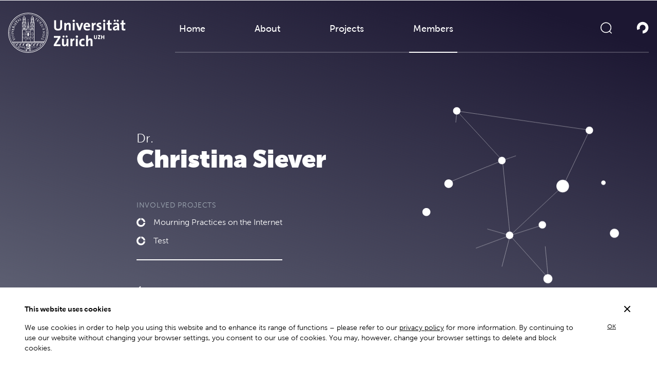

--- FILE ---
content_type: image/svg+xml
request_url: https://communication.dsi.uzh.ch/app/themes/dsi/public/images/logo-white.74664c.svg
body_size: 11198
content:
<?xml version="1.0" encoding="utf-8"?>
<!-- Generator: Adobe Illustrator 26.0.1, SVG Export Plug-In . SVG Version: 6.00 Build 0)  -->
<svg version="1.1" id="Universität_Zürich" xmlns="http://www.w3.org/2000/svg" xmlns:xlink="http://www.w3.org/1999/xlink"
	 x="0px" y="0px" viewBox="0 0 141.7 48.2" style="enable-background:new 0 0 141.7 48.2;" xml:space="preserve">
<style type="text/css">
	.st0{fill:none;}
	.st1{fill:#F8C05A;}
	.st2{fill:#FFFFFF;}
</style>
<pattern  width="69" height="69" patternUnits="userSpaceOnUse" id="Punktmuster" viewBox="2.1 -70.9 69 69" style="overflow:visible;">
	<g>
		<rect x="2.1" y="-70.9" class="st0" width="69" height="69"/>
		<rect x="2.1" y="-70.9" class="st1" width="69" height="69"/>
		<g>
			<path class="st2" d="M61.8-71.7c0,0.1,0,0.1,0,0.2c-0.1,0.1-0.1,0.1-0.2,0.1c-0.1,0.1-0.1,0.3-0.1,0.4c-0.2,0.1,0,0.2,0,0.3
				c0,0,0,0.1,0,0.2c0,0.1,0,0.3,0.1,0.4c0.1,0.2,0.3,0.4,0.4,0.5c0.2,0.1,0.4,0.6,0.6,0.6c0.2,0,0.4-0.1,0.5-0.1
				c0.2,0,0.4,0,0.6-0.1c0.2-0.1,0.1-0.3,0.3-0.5c0.1-0.1,0.3,0,0.4-0.1c0.2-0.1,0.3-0.3,0.4-0.5c0-0.1,0-0.1,0-0.2
				c0-0.1,0.1-0.2,0.1-0.3c0-0.1-0.1-0.1-0.1-0.2c0-0.1,0-0.2,0-0.3c0-0.2,0-0.4-0.1-0.5c-0.4-0.7-1.2-0.9-2-0.8
				c-0.2,0-0.3,0.1-0.4,0.2c-0.2,0.1-0.1,0.2-0.3,0.2c-0.1,0-0.2,0.1-0.2,0.2C61.8-71.7,61.8-71.7,61.8-71.7
				C61.8-71.6,61.8-71.6,61.8-71.7"/>
			<path class="st2" d="M54.1-71.7c0,0.1,0,0.1,0,0.2c-0.1,0.1-0.1,0.1-0.2,0.1c-0.1,0.1-0.1,0.3-0.1,0.4c-0.2,0.1,0,0.2,0,0.3
				c0,0,0,0.1,0,0.2c0,0.1,0,0.3,0.1,0.4c0.1,0.2,0.3,0.4,0.4,0.5c0.2,0.1,0.4,0.6,0.6,0.6c0.2,0,0.4-0.1,0.5-0.1
				c0.2,0,0.4,0,0.6-0.1c0.2-0.1,0.1-0.3,0.3-0.5c0.1-0.1,0.3,0,0.4-0.1c0.2-0.1,0.3-0.3,0.4-0.5c0-0.1,0-0.1,0-0.2
				c0-0.1,0.1-0.2,0.1-0.3c0-0.1-0.1-0.1-0.1-0.2c0-0.1,0-0.2,0-0.3c0-0.2,0-0.4-0.1-0.5c-0.4-0.7-1.2-0.9-2-0.8
				c-0.2,0-0.3,0.1-0.4,0.2c-0.2,0.1-0.1,0.2-0.3,0.2c-0.1,0-0.2,0.1-0.2,0.2C54.1-71.7,54.1-71.7,54.1-71.7
				C54.1-71.6,54.1-71.6,54.1-71.7"/>
			<path class="st2" d="M46.4-71.7c0,0.1,0,0.1,0,0.2c-0.1,0.1-0.1,0.1-0.2,0.1c-0.1,0.1-0.1,0.3-0.1,0.4c-0.2,0.1,0,0.2,0,0.3
				c0,0,0,0.1,0,0.2c0,0.1,0,0.3,0.1,0.4c0.1,0.2,0.3,0.4,0.4,0.5c0.2,0.1,0.4,0.6,0.6,0.6c0.2,0,0.4-0.1,0.5-0.1
				c0.2,0,0.4,0,0.6-0.1c0.2-0.1,0.1-0.3,0.3-0.5c0.1-0.1,0.3,0,0.4-0.1c0.2-0.1,0.3-0.3,0.4-0.5c0-0.1,0-0.1,0-0.2
				c0-0.1,0.1-0.2,0.1-0.3c0-0.1-0.1-0.1-0.1-0.2c0-0.1,0-0.2,0-0.3c0-0.2,0-0.4-0.1-0.5c-0.4-0.7-1.2-0.9-2-0.8
				c-0.2,0-0.3,0.1-0.4,0.2c-0.2,0.1-0.1,0.2-0.3,0.2c-0.1,0-0.2,0.1-0.2,0.2C46.4-71.7,46.4-71.7,46.4-71.7
				C46.4-71.6,46.4-71.6,46.4-71.7"/>
			<path class="st2" d="M38.8-71.7c0,0.1,0,0.1,0,0.2c-0.1,0.1-0.1,0.1-0.2,0.1c-0.1,0.1-0.1,0.3-0.1,0.4c-0.2,0.1,0,0.2,0,0.3
				c0,0,0,0.1,0,0.2c0,0.1,0,0.3,0.1,0.4c0.1,0.2,0.3,0.4,0.4,0.5c0.2,0.1,0.4,0.6,0.6,0.6c0.2,0,0.4-0.1,0.5-0.1
				c0.2,0,0.4,0,0.6-0.1c0.2-0.1,0.1-0.3,0.3-0.5c0.1-0.1,0.3,0,0.4-0.1c0.2-0.1,0.3-0.3,0.4-0.5c0-0.1,0-0.1,0-0.2
				c0-0.1,0.1-0.2,0.1-0.3c0-0.1-0.1-0.1-0.1-0.2c0-0.1,0-0.2,0-0.3c0-0.2,0-0.4-0.1-0.5c-0.4-0.7-1.2-0.9-2-0.8
				c-0.2,0-0.3,0.1-0.4,0.2c-0.2,0.1-0.1,0.2-0.3,0.2c-0.1,0-0.2,0.1-0.2,0.2C38.8-71.7,38.8-71.7,38.8-71.7
				C38.8-71.6,38.8-71.6,38.8-71.7"/>
			<path class="st2" d="M31.1-71.7c0,0.1,0,0.1,0,0.2c-0.1,0.1-0.1,0.1-0.2,0.1c-0.1,0.1-0.1,0.3-0.1,0.4c-0.2,0.1,0,0.2,0,0.3
				c0,0,0,0.1,0,0.2c0,0.1,0,0.3,0.1,0.4c0.1,0.2,0.3,0.4,0.4,0.5c0.2,0.1,0.4,0.6,0.6,0.6c0.2,0,0.4-0.1,0.5-0.1
				c0.2,0,0.4,0,0.6-0.1c0.2-0.1,0.1-0.3,0.3-0.5c0.1-0.1,0.3,0,0.4-0.1c0.2-0.1,0.3-0.3,0.4-0.5c0-0.1,0-0.1,0-0.2
				c0-0.1,0.1-0.2,0.1-0.3c0-0.1-0.1-0.1-0.1-0.2c0-0.1,0-0.2,0-0.3c0-0.2,0-0.4-0.1-0.5c-0.4-0.7-1.2-0.9-2-0.8
				c-0.2,0-0.3,0.1-0.4,0.2c-0.2,0.1-0.1,0.2-0.3,0.2c-0.1,0-0.2,0.1-0.2,0.2C31.1-71.7,31.1-71.7,31.1-71.7
				C31.1-71.6,31.1-71.6,31.1-71.7"/>
			<path class="st2" d="M23.4-71.7c0,0.1,0,0.1,0,0.2c-0.1,0.1-0.1,0.1-0.2,0.1c-0.1,0.1-0.1,0.3-0.1,0.4c-0.2,0.1,0,0.2,0,0.3
				c0,0,0,0.1,0,0.2c0,0.1,0,0.3,0.1,0.4c0.1,0.2,0.3,0.4,0.4,0.5c0.2,0.1,0.4,0.6,0.6,0.6c0.2,0,0.4-0.1,0.5-0.1
				c0.2,0,0.4,0,0.6-0.1c0.2-0.1,0.1-0.3,0.3-0.5c0.1-0.1,0.3,0,0.4-0.1c0.2-0.1,0.3-0.3,0.4-0.5c0-0.1,0-0.1,0-0.2
				c0-0.1,0.1-0.2,0.1-0.3c0-0.1-0.1-0.1-0.1-0.2c0-0.1,0-0.2,0-0.3c0-0.2,0-0.4-0.1-0.5c-0.4-0.7-1.2-0.9-2-0.8
				c-0.2,0-0.3,0.1-0.4,0.2c-0.2,0.1-0.1,0.2-0.3,0.2c-0.1,0-0.2,0.1-0.2,0.2C23.4-71.7,23.4-71.7,23.4-71.7
				C23.4-71.6,23.4-71.6,23.4-71.7"/>
			<path class="st2" d="M15.8-71.7c0,0.1,0,0.1,0,0.2c-0.1,0.1-0.1,0.1-0.2,0.1c-0.1,0.1-0.1,0.3-0.1,0.4c-0.2,0.1,0,0.2,0,0.3
				c0,0,0,0.1,0,0.2c0,0.1,0,0.3,0.1,0.4c0.1,0.2,0.3,0.4,0.4,0.5c0.2,0.1,0.4,0.6,0.6,0.6c0.2,0,0.4-0.1,0.5-0.1
				c0.2,0,0.4,0,0.6-0.1c0.2-0.1,0.1-0.3,0.3-0.5c0.1-0.1,0.3,0,0.4-0.1c0.2-0.1,0.3-0.3,0.4-0.5c0-0.1,0-0.1,0-0.2
				c0-0.1,0.1-0.2,0.1-0.3c0-0.1-0.1-0.1-0.1-0.2c0-0.1,0-0.2,0-0.3c0-0.2,0-0.4-0.1-0.5c-0.4-0.7-1.2-0.9-2-0.8
				c-0.2,0-0.3,0.1-0.4,0.2c-0.2,0.1-0.1,0.2-0.3,0.2c-0.1,0-0.2,0.1-0.2,0.2C15.8-71.7,15.8-71.7,15.8-71.7
				C15.8-71.6,15.8-71.6,15.8-71.7"/>
			<path class="st2" d="M8.1-71.7c0,0.1,0,0.1,0,0.2C8-71.4,8-71.4,7.9-71.3c-0.1,0.1-0.1,0.3-0.1,0.4c-0.2,0.1,0,0.2,0,0.3
				c0,0,0,0.1,0,0.2c0,0.1,0,0.3,0.1,0.4c0.1,0.2,0.3,0.4,0.4,0.5c0.2,0.1,0.4,0.6,0.6,0.6c0.2,0,0.4-0.1,0.5-0.1
				c0.2,0,0.4,0,0.6-0.1c0.2-0.1,0.1-0.3,0.3-0.5c0.1-0.1,0.3,0,0.4-0.1c0.2-0.1,0.3-0.3,0.4-0.5c0-0.1,0-0.1,0-0.2
				c0-0.1,0.1-0.2,0.1-0.3c0-0.1-0.1-0.1-0.1-0.2c0-0.1,0-0.2,0-0.3c0-0.2,0-0.4-0.1-0.5c-0.4-0.7-1.2-0.9-2-0.8
				c-0.2,0-0.3,0.1-0.4,0.2c-0.2,0.1-0.1,0.2-0.3,0.2c-0.1,0-0.2,0.1-0.2,0.2C8.1-71.7,8.1-71.7,8.1-71.7
				C8.1-71.6,8.1-71.6,8.1-71.7"/>
			<path class="st2" d="M0.4-71.7c0,0.1,0,0.1,0,0.2c-0.1,0.1-0.1,0.1-0.2,0.1c-0.1,0.1-0.1,0.3-0.1,0.4c-0.2,0.1,0,0.2,0,0.3
				c0,0,0,0.1,0,0.2c0,0.1,0,0.3,0.1,0.4c0.1,0.2,0.3,0.4,0.4,0.5C0.8-69.4,1-69,1.2-68.9c0.2,0,0.4-0.1,0.5-0.1
				c0.2,0,0.4,0,0.6-0.1c0.2-0.1,0.1-0.3,0.3-0.5c0.1-0.1,0.3,0,0.4-0.1c0.2-0.1,0.3-0.3,0.4-0.5c0-0.1,0-0.1,0-0.2
				c0-0.1,0.1-0.2,0.1-0.3c0-0.1-0.1-0.1-0.1-0.2c0-0.1,0-0.2,0-0.3c0-0.2,0-0.4-0.1-0.5c-0.4-0.7-1.2-0.9-2-0.8
				c-0.2,0-0.3,0.1-0.4,0.2c-0.2,0.1-0.1,0.2-0.3,0.2c-0.1,0-0.2,0.1-0.2,0.2C0.4-71.7,0.4-71.7,0.4-71.7
				C0.4-71.6,0.4-71.6,0.4-71.7"/>
		</g>
		<g>
			<path class="st2" d="M69.4-71.7c0,0.1,0,0.1,0,0.2c-0.1,0.1-0.1,0.1-0.2,0.1c-0.1,0.1-0.1,0.3-0.1,0.4c-0.2,0.1,0,0.2,0,0.3
				c0,0,0,0.1,0,0.2c0,0.1,0,0.3,0.1,0.4c0.1,0.2,0.3,0.4,0.4,0.5c0.2,0.1,0.4,0.6,0.6,0.6c0.2,0,0.4-0.1,0.5-0.1
				c0.2,0,0.4,0,0.6-0.1c0.2-0.1,0.1-0.3,0.3-0.5c0.1-0.1,0.3,0,0.4-0.1c0.2-0.1,0.3-0.3,0.4-0.5c0-0.1,0-0.1,0-0.2
				c0-0.1,0.1-0.2,0.1-0.3c0-0.1-0.1-0.1-0.1-0.2c0-0.1,0-0.2,0-0.3c0-0.2,0-0.4-0.1-0.5c-0.4-0.7-1.2-0.9-2-0.8
				c-0.2,0-0.3,0.1-0.4,0.2c-0.2,0.1-0.1,0.2-0.3,0.2c-0.1,0-0.2,0.1-0.2,0.2C69.4-71.7,69.4-71.7,69.4-71.7
				C69.4-71.6,69.4-71.6,69.4-71.7"/>
		</g>
		<path class="st2" d="M0.5-71.7c0,0.1,0,0.1,0,0.2c-0.1,0.1-0.1,0.1-0.2,0.1c-0.1,0.1-0.1,0.3-0.1,0.4c-0.2,0.1,0,0.2,0,0.3
			c0,0,0,0.1,0,0.2c0,0.1,0,0.3,0.1,0.4c0.1,0.2,0.3,0.4,0.4,0.5C0.9-69.4,1-69,1.3-68.9c0.2,0,0.4-0.1,0.5-0.1c0.2,0,0.4,0,0.6-0.1
			c0.2-0.1,0.1-0.3,0.3-0.5c0.1-0.1,0.3,0,0.4-0.1c0.2-0.1,0.3-0.3,0.4-0.5c0-0.1,0-0.1,0-0.2c0-0.1,0.1-0.2,0.1-0.3
			c0-0.1-0.1-0.1-0.1-0.2c0-0.1,0-0.2,0-0.3c0-0.2,0-0.4-0.1-0.5c-0.4-0.7-1.2-0.9-2-0.8c-0.2,0-0.3,0.1-0.4,0.2
			c-0.2,0.1-0.1,0.2-0.3,0.2c-0.1,0-0.2,0.1-0.2,0.2C0.5-71.7,0.5-71.7,0.5-71.7C0.5-71.6,0.5-71.6,0.5-71.7"/>
		<g>
			<g>
				<path class="st2" d="M69.4-64c0,0.1,0,0.1,0,0.2c-0.1,0.1-0.1,0.1-0.2,0.1c-0.1,0.1-0.1,0.3-0.1,0.4c-0.2,0.1,0,0.2,0,0.3
					c0,0,0,0.1,0,0.2c0,0.1,0,0.3,0.1,0.4c0.1,0.2,0.3,0.4,0.4,0.5c0.2,0.1,0.4,0.6,0.6,0.6c0.2,0,0.4-0.1,0.5-0.1
					c0.2,0,0.4,0,0.6-0.1c0.2-0.1,0.1-0.3,0.3-0.5c0.1-0.1,0.3,0,0.4-0.1c0.2-0.1,0.3-0.3,0.4-0.5c0-0.1,0-0.1,0-0.2
					c0-0.1,0.1-0.2,0.1-0.3c0-0.1-0.1-0.1-0.1-0.2c0-0.1,0-0.2,0-0.3c0-0.2,0-0.4-0.1-0.5c-0.4-0.7-1.2-0.9-2-0.8
					c-0.2,0-0.3,0.1-0.4,0.2c-0.2,0.1-0.1,0.2-0.3,0.2c-0.1,0-0.2,0.1-0.2,0.2C69.4-64,69.4-64.1,69.4-64C69.4-64,69.4-64,69.4-64"
					/>
				<path class="st2" d="M61.8-64c0,0.1,0,0.1,0,0.2c-0.1,0.1-0.1,0.1-0.2,0.1c-0.1,0.1-0.1,0.3-0.1,0.4c-0.2,0.1,0,0.2,0,0.3
					c0,0,0,0.1,0,0.2c0,0.1,0,0.3,0.1,0.4c0.1,0.2,0.3,0.4,0.4,0.5c0.2,0.1,0.4,0.6,0.6,0.6c0.2,0,0.4-0.1,0.5-0.1
					c0.2,0,0.4,0,0.6-0.1c0.2-0.1,0.1-0.3,0.3-0.5c0.1-0.1,0.3,0,0.4-0.1c0.2-0.1,0.3-0.3,0.4-0.5c0-0.1,0-0.1,0-0.2
					c0-0.1,0.1-0.2,0.1-0.3c0-0.1-0.1-0.1-0.1-0.2c0-0.1,0-0.2,0-0.3c0-0.2,0-0.4-0.1-0.5c-0.4-0.7-1.2-0.9-2-0.8
					c-0.2,0-0.3,0.1-0.4,0.2c-0.2,0.1-0.1,0.2-0.3,0.2c-0.1,0-0.2,0.1-0.2,0.2C61.8-64,61.8-64.1,61.8-64C61.8-64,61.8-64,61.8-64"
					/>
				<path class="st2" d="M54.1-64c0,0.1,0,0.1,0,0.2c-0.1,0.1-0.1,0.1-0.2,0.1c-0.1,0.1-0.1,0.3-0.1,0.4c-0.2,0.1,0,0.2,0,0.3
					c0,0,0,0.1,0,0.2c0,0.1,0,0.3,0.1,0.4c0.1,0.2,0.3,0.4,0.4,0.5c0.2,0.1,0.4,0.6,0.6,0.6c0.2,0,0.4-0.1,0.5-0.1
					c0.2,0,0.4,0,0.6-0.1c0.2-0.1,0.1-0.3,0.3-0.5c0.1-0.1,0.3,0,0.4-0.1c0.2-0.1,0.3-0.3,0.4-0.5c0-0.1,0-0.1,0-0.2
					c0-0.1,0.1-0.2,0.1-0.3c0-0.1-0.1-0.1-0.1-0.2c0-0.1,0-0.2,0-0.3c0-0.2,0-0.4-0.1-0.5c-0.4-0.7-1.2-0.9-2-0.8
					c-0.2,0-0.3,0.1-0.4,0.2c-0.2,0.1-0.1,0.2-0.3,0.2c-0.1,0-0.2,0.1-0.2,0.2C54.1-64,54.1-64.1,54.1-64C54.1-64,54.1-64,54.1-64"
					/>
				<path class="st2" d="M46.5-64c0,0.1,0,0.1,0,0.2c-0.1,0.1-0.1,0.1-0.2,0.1c-0.1,0.1-0.1,0.3-0.1,0.4c-0.2,0.1,0,0.2,0,0.3
					c0,0,0,0.1,0,0.2c0,0.1,0,0.3,0.1,0.4c0.1,0.2,0.3,0.4,0.4,0.5c0.2,0.1,0.4,0.6,0.6,0.6c0.2,0,0.4-0.1,0.5-0.1
					c0.2,0,0.4,0,0.6-0.1c0.2-0.1,0.1-0.3,0.3-0.5c0.1-0.1,0.3,0,0.4-0.1c0.2-0.1,0.3-0.3,0.4-0.5c0-0.1,0-0.1,0-0.2
					c0-0.1,0.1-0.2,0.1-0.3c0-0.1-0.1-0.1-0.1-0.2c0-0.1,0-0.2,0-0.3c0-0.2,0-0.4-0.1-0.5c-0.4-0.7-1.2-0.9-2-0.8
					c-0.2,0-0.3,0.1-0.4,0.2c-0.2,0.1-0.1,0.2-0.3,0.2c-0.1,0-0.2,0.1-0.2,0.2C46.5-64,46.5-64.1,46.5-64C46.5-64,46.5-64,46.5-64"
					/>
				<path class="st2" d="M38.8-64c0,0.1,0,0.1,0,0.2c-0.1,0.1-0.1,0.1-0.2,0.1c-0.1,0.1-0.1,0.3-0.1,0.4c-0.2,0.1,0,0.2,0,0.3
					c0,0,0,0.1,0,0.2c0,0.1,0,0.3,0.1,0.4c0.1,0.2,0.3,0.4,0.4,0.5c0.2,0.1,0.4,0.6,0.6,0.6c0.2,0,0.4-0.1,0.5-0.1
					c0.2,0,0.4,0,0.6-0.1c0.2-0.1,0.1-0.3,0.3-0.5c0.1-0.1,0.3,0,0.4-0.1c0.2-0.1,0.3-0.3,0.4-0.5c0-0.1,0-0.1,0-0.2
					c0-0.1,0.1-0.2,0.1-0.3c0-0.1-0.1-0.1-0.1-0.2c0-0.1,0-0.2,0-0.3c0-0.2,0-0.4-0.1-0.5c-0.4-0.7-1.2-0.9-2-0.8
					c-0.2,0-0.3,0.1-0.4,0.2c-0.2,0.1-0.1,0.2-0.3,0.2c-0.1,0-0.2,0.1-0.2,0.2C38.8-64,38.8-64.1,38.8-64C38.8-64,38.8-64,38.8-64"
					/>
				<path class="st2" d="M31.1-64c0,0.1,0,0.1,0,0.2c-0.1,0.1-0.1,0.1-0.2,0.1c-0.1,0.1-0.1,0.3-0.1,0.4c-0.2,0.1,0,0.2,0,0.3
					c0,0,0,0.1,0,0.2c0,0.1,0,0.3,0.1,0.4c0.1,0.2,0.3,0.4,0.4,0.5c0.2,0.1,0.4,0.6,0.6,0.6c0.2,0,0.4-0.1,0.5-0.1
					c0.2,0,0.4,0,0.6-0.1c0.2-0.1,0.1-0.3,0.3-0.5c0.1-0.1,0.3,0,0.4-0.1c0.2-0.1,0.3-0.3,0.4-0.5c0-0.1,0-0.1,0-0.2
					c0-0.1,0.1-0.2,0.1-0.3c0-0.1-0.1-0.1-0.1-0.2c0-0.1,0-0.2,0-0.3c0-0.2,0-0.4-0.1-0.5c-0.4-0.7-1.2-0.9-2-0.8
					c-0.2,0-0.3,0.1-0.4,0.2c-0.2,0.1-0.1,0.2-0.3,0.2c-0.1,0-0.2,0.1-0.2,0.2C31.1-64,31.1-64.1,31.1-64C31.1-64,31.1-64,31.1-64"
					/>
				<path class="st2" d="M23.5-64c0,0.1,0,0.1,0,0.2c-0.1,0.1-0.1,0.1-0.2,0.1c-0.1,0.1-0.1,0.3-0.1,0.4c-0.2,0.1,0,0.2,0,0.3
					c0,0,0,0.1,0,0.2c0,0.1,0,0.3,0.1,0.4c0.1,0.2,0.3,0.4,0.4,0.5c0.2,0.1,0.4,0.6,0.6,0.6c0.2,0,0.4-0.1,0.5-0.1
					c0.2,0,0.4,0,0.6-0.1c0.2-0.1,0.1-0.3,0.3-0.5c0.1-0.1,0.3,0,0.4-0.1c0.2-0.1,0.3-0.3,0.4-0.5c0-0.1,0-0.1,0-0.2
					c0-0.1,0.1-0.2,0.1-0.3c0-0.1-0.1-0.1-0.1-0.2c0-0.1,0-0.2,0-0.3c0-0.2,0-0.4-0.1-0.5c-0.4-0.7-1.2-0.9-2-0.8
					c-0.2,0-0.3,0.1-0.4,0.2c-0.2,0.1-0.1,0.2-0.3,0.2c-0.1,0-0.2,0.1-0.2,0.2C23.5-64,23.5-64.1,23.5-64C23.5-64,23.5-64,23.5-64"
					/>
				<path class="st2" d="M15.8-64c0,0.1,0,0.1,0,0.2c-0.1,0.1-0.1,0.1-0.2,0.1c-0.1,0.1-0.1,0.3-0.1,0.4c-0.2,0.1,0,0.2,0,0.3
					c0,0,0,0.1,0,0.2c0,0.1,0,0.3,0.1,0.4c0.1,0.2,0.3,0.4,0.4,0.5c0.2,0.1,0.4,0.6,0.6,0.6c0.2,0,0.4-0.1,0.5-0.1
					c0.2,0,0.4,0,0.6-0.1c0.2-0.1,0.1-0.3,0.3-0.5c0.1-0.1,0.3,0,0.4-0.1c0.2-0.1,0.3-0.3,0.4-0.5c0-0.1,0-0.1,0-0.2
					c0-0.1,0.1-0.2,0.1-0.3c0-0.1-0.1-0.1-0.1-0.2c0-0.1,0-0.2,0-0.3c0-0.2,0-0.4-0.1-0.5c-0.4-0.7-1.2-0.9-2-0.8
					c-0.2,0-0.3,0.1-0.4,0.2c-0.2,0.1-0.1,0.2-0.3,0.2c-0.1,0-0.2,0.1-0.2,0.2C15.8-64,15.8-64.1,15.8-64C15.8-64,15.8-64,15.8-64"
					/>
				<path class="st2" d="M8.2-64c0,0.1,0,0.1,0,0.2C8.1-63.7,8-63.7,8-63.7c-0.1,0.1-0.1,0.3-0.1,0.4c-0.2,0.1,0,0.2,0,0.3
					c0,0,0,0.1,0,0.2c0,0.1,0,0.3,0.1,0.4C8-62.2,8.2-62,8.3-61.9c0.2,0.1,0.4,0.6,0.6,0.6c0.2,0,0.4-0.1,0.5-0.1
					c0.2,0,0.4,0,0.6-0.1c0.2-0.1,0.1-0.3,0.3-0.5c0.1-0.1,0.3,0,0.4-0.1c0.2-0.1,0.3-0.3,0.4-0.5c0-0.1,0-0.1,0-0.2
					c0-0.1,0.1-0.2,0.1-0.3c0-0.1-0.1-0.1-0.1-0.2c0-0.1,0-0.2,0-0.3c0-0.2,0-0.4-0.1-0.5c-0.4-0.7-1.2-0.9-2-0.8
					c-0.2,0-0.3,0.1-0.4,0.2c-0.2,0.1-0.1,0.2-0.3,0.2c-0.1,0-0.2,0.1-0.2,0.2C8.2-64,8.2-64.1,8.2-64C8.1-64,8.1-64,8.2-64"/>
				<path class="st2" d="M0.5-64c0,0.1,0,0.1,0,0.2c-0.1,0.1-0.1,0.1-0.2,0.1c-0.1,0.1-0.1,0.3-0.1,0.4c-0.2,0.1,0,0.2,0,0.3
					c0,0,0,0.1,0,0.2c0,0.1,0,0.3,0.1,0.4c0.1,0.2,0.3,0.4,0.4,0.5c0.2,0.1,0.4,0.6,0.6,0.6c0.2,0,0.4-0.1,0.5-0.1
					c0.2,0,0.4,0,0.6-0.1c0.2-0.1,0.1-0.3,0.3-0.5C2.8-62,3-61.9,3.1-62c0.2-0.1,0.3-0.3,0.4-0.5c0-0.1,0-0.1,0-0.2
					c0-0.1,0.1-0.2,0.1-0.3c0-0.1-0.1-0.1-0.1-0.2c0-0.1,0-0.2,0-0.3c0-0.2,0-0.4-0.1-0.5c-0.4-0.7-1.2-0.9-2-0.8
					c-0.2,0-0.3,0.1-0.4,0.2c-0.2,0.1-0.1,0.2-0.3,0.2c-0.1,0-0.2,0.1-0.2,0.2C0.5-64,0.5-64.1,0.5-64C0.5-64,0.5-64,0.5-64"/>
			</g>
			<g>
				<path class="st2" d="M69.4-56.3c0,0.1,0,0.1,0,0.2c-0.1,0.1-0.1,0.1-0.2,0.1c-0.1,0.1-0.1,0.3-0.1,0.4c-0.2,0.1,0,0.2,0,0.3
					c0,0,0,0.1,0,0.2c0,0.1,0,0.3,0.1,0.4c0.1,0.2,0.3,0.4,0.4,0.5c0.2,0.1,0.4,0.6,0.6,0.6c0.2,0,0.4-0.1,0.5-0.1
					c0.2,0,0.4,0,0.6-0.1c0.2-0.1,0.1-0.3,0.3-0.5c0.1-0.1,0.3,0,0.4-0.1c0.2-0.1,0.3-0.3,0.4-0.5c0-0.1,0-0.1,0-0.2
					c0-0.1,0.1-0.2,0.1-0.3c0-0.1-0.1-0.1-0.1-0.2c0-0.1,0-0.2,0-0.3c0-0.2,0-0.4-0.1-0.5c-0.4-0.7-1.2-0.9-2-0.8
					c-0.2,0-0.3,0.1-0.4,0.2c-0.2,0.1-0.1,0.2-0.3,0.2c-0.1,0-0.2,0.1-0.2,0.2C69.4-56.4,69.4-56.4,69.4-56.3
					C69.4-56.3,69.4-56.3,69.4-56.3"/>
				<path class="st2" d="M61.8-56.3c0,0.1,0,0.1,0,0.2c-0.1,0.1-0.1,0.1-0.2,0.1c-0.1,0.1-0.1,0.3-0.1,0.4c-0.2,0.1,0,0.2,0,0.3
					c0,0,0,0.1,0,0.2c0,0.1,0,0.3,0.1,0.4c0.1,0.2,0.3,0.4,0.4,0.5c0.2,0.1,0.4,0.6,0.6,0.6c0.2,0,0.4-0.1,0.5-0.1
					c0.2,0,0.4,0,0.6-0.1c0.2-0.1,0.1-0.3,0.3-0.5c0.1-0.1,0.3,0,0.4-0.1c0.2-0.1,0.3-0.3,0.4-0.5c0-0.1,0-0.1,0-0.2
					c0-0.1,0.1-0.2,0.1-0.3c0-0.1-0.1-0.1-0.1-0.2c0-0.1,0-0.2,0-0.3c0-0.2,0-0.4-0.1-0.5c-0.4-0.7-1.2-0.9-2-0.8
					c-0.2,0-0.3,0.1-0.4,0.2c-0.2,0.1-0.1,0.2-0.3,0.2c-0.1,0-0.2,0.1-0.2,0.2C61.8-56.4,61.8-56.4,61.8-56.3
					C61.8-56.3,61.8-56.3,61.8-56.3"/>
				<path class="st2" d="M54.1-56.3c0,0.1,0,0.1,0,0.2C54-56.1,54-56.1,53.9-56c-0.1,0.1-0.1,0.3-0.1,0.4c-0.2,0.1,0,0.2,0,0.3
					c0,0,0,0.1,0,0.2c0,0.1,0,0.3,0.1,0.4c0.1,0.2,0.3,0.4,0.4,0.5c0.2,0.1,0.4,0.6,0.6,0.6c0.2,0,0.4-0.1,0.5-0.1
					c0.2,0,0.4,0,0.6-0.1c0.2-0.1,0.1-0.3,0.3-0.5c0.1-0.1,0.3,0,0.4-0.1c0.2-0.1,0.3-0.3,0.4-0.5c0-0.1,0-0.1,0-0.2
					c0-0.1,0.1-0.2,0.1-0.3c0-0.1-0.1-0.1-0.1-0.2c0-0.1,0-0.2,0-0.3c0-0.2,0-0.4-0.1-0.5c-0.4-0.7-1.2-0.9-2-0.8
					c-0.2,0-0.3,0.1-0.4,0.2c-0.2,0.1-0.1,0.2-0.3,0.2c-0.1,0-0.2,0.1-0.2,0.2C54.1-56.4,54.1-56.4,54.1-56.3
					C54.1-56.3,54.1-56.3,54.1-56.3"/>
				<path class="st2" d="M46.5-56.3c0,0.1,0,0.1,0,0.2c-0.1,0.1-0.1,0.1-0.2,0.1c-0.1,0.1-0.1,0.3-0.1,0.4c-0.2,0.1,0,0.2,0,0.3
					c0,0,0,0.1,0,0.2c0,0.1,0,0.3,0.1,0.4c0.1,0.2,0.3,0.4,0.4,0.5c0.2,0.1,0.4,0.6,0.6,0.6c0.2,0,0.4-0.1,0.5-0.1
					c0.2,0,0.4,0,0.6-0.1c0.2-0.1,0.1-0.3,0.3-0.5c0.1-0.1,0.3,0,0.4-0.1c0.2-0.1,0.3-0.3,0.4-0.5c0-0.1,0-0.1,0-0.2
					c0-0.1,0.1-0.2,0.1-0.3c0-0.1-0.1-0.1-0.1-0.2c0-0.1,0-0.2,0-0.3c0-0.2,0-0.4-0.1-0.5c-0.4-0.7-1.2-0.9-2-0.8
					c-0.2,0-0.3,0.1-0.4,0.2c-0.2,0.1-0.1,0.2-0.3,0.2c-0.1,0-0.2,0.1-0.2,0.2C46.5-56.4,46.5-56.4,46.5-56.3
					C46.5-56.3,46.5-56.3,46.5-56.3"/>
				<path class="st2" d="M38.8-56.3c0,0.1,0,0.1,0,0.2c-0.1,0.1-0.1,0.1-0.2,0.1c-0.1,0.1-0.1,0.3-0.1,0.4c-0.2,0.1,0,0.2,0,0.3
					c0,0,0,0.1,0,0.2c0,0.1,0,0.3,0.1,0.4c0.1,0.2,0.3,0.4,0.4,0.5c0.2,0.1,0.4,0.6,0.6,0.6c0.2,0,0.4-0.1,0.5-0.1
					c0.2,0,0.4,0,0.6-0.1c0.2-0.1,0.1-0.3,0.3-0.5c0.1-0.1,0.3,0,0.4-0.1c0.2-0.1,0.3-0.3,0.4-0.5c0-0.1,0-0.1,0-0.2
					c0-0.1,0.1-0.2,0.1-0.3c0-0.1-0.1-0.1-0.1-0.2c0-0.1,0-0.2,0-0.3c0-0.2,0-0.4-0.1-0.5c-0.4-0.7-1.2-0.9-2-0.8
					c-0.2,0-0.3,0.1-0.4,0.2c-0.2,0.1-0.1,0.2-0.3,0.2c-0.1,0-0.2,0.1-0.2,0.2C38.8-56.4,38.8-56.4,38.8-56.3
					C38.8-56.3,38.8-56.3,38.8-56.3"/>
				<path class="st2" d="M31.1-56.3c0,0.1,0,0.1,0,0.2c-0.1,0.1-0.1,0.1-0.2,0.1c-0.1,0.1-0.1,0.3-0.1,0.4c-0.2,0.1,0,0.2,0,0.3
					c0,0,0,0.1,0,0.2c0,0.1,0,0.3,0.1,0.4c0.1,0.2,0.3,0.4,0.4,0.5c0.2,0.1,0.4,0.6,0.6,0.6c0.2,0,0.4-0.1,0.5-0.1
					c0.2,0,0.4,0,0.6-0.1c0.2-0.1,0.1-0.3,0.3-0.5c0.1-0.1,0.3,0,0.4-0.1c0.2-0.1,0.3-0.3,0.4-0.5c0-0.1,0-0.1,0-0.2
					c0-0.1,0.1-0.2,0.1-0.3c0-0.1-0.1-0.1-0.1-0.2c0-0.1,0-0.2,0-0.3c0-0.2,0-0.4-0.1-0.5c-0.4-0.7-1.2-0.9-2-0.8
					c-0.2,0-0.3,0.1-0.4,0.2c-0.2,0.1-0.1,0.2-0.3,0.2c-0.1,0-0.2,0.1-0.2,0.2C31.1-56.4,31.1-56.4,31.1-56.3
					C31.1-56.3,31.1-56.3,31.1-56.3"/>
				<path class="st2" d="M23.5-56.3c0,0.1,0,0.1,0,0.2c-0.1,0.1-0.1,0.1-0.2,0.1c-0.1,0.1-0.1,0.3-0.1,0.4c-0.2,0.1,0,0.2,0,0.3
					c0,0,0,0.1,0,0.2c0,0.1,0,0.3,0.1,0.4c0.1,0.2,0.3,0.4,0.4,0.5c0.2,0.1,0.4,0.6,0.6,0.6c0.2,0,0.4-0.1,0.5-0.1
					c0.2,0,0.4,0,0.6-0.1c0.2-0.1,0.1-0.3,0.3-0.5c0.1-0.1,0.3,0,0.4-0.1c0.2-0.1,0.3-0.3,0.4-0.5c0-0.1,0-0.1,0-0.2
					c0-0.1,0.1-0.2,0.1-0.3c0-0.1-0.1-0.1-0.1-0.2c0-0.1,0-0.2,0-0.3c0-0.2,0-0.4-0.1-0.5c-0.4-0.7-1.2-0.9-2-0.8
					c-0.2,0-0.3,0.1-0.4,0.2c-0.2,0.1-0.1,0.2-0.3,0.2c-0.1,0-0.2,0.1-0.2,0.2C23.5-56.4,23.5-56.4,23.5-56.3
					C23.5-56.3,23.5-56.3,23.5-56.3"/>
				<path class="st2" d="M15.8-56.3c0,0.1,0,0.1,0,0.2c-0.1,0.1-0.1,0.1-0.2,0.1c-0.1,0.1-0.1,0.3-0.1,0.4c-0.2,0.1,0,0.2,0,0.3
					c0,0,0,0.1,0,0.2c0,0.1,0,0.3,0.1,0.4c0.1,0.2,0.3,0.4,0.4,0.5c0.2,0.1,0.4,0.6,0.6,0.6c0.2,0,0.4-0.1,0.5-0.1
					c0.2,0,0.4,0,0.6-0.1c0.2-0.1,0.1-0.3,0.3-0.5c0.1-0.1,0.3,0,0.4-0.1c0.2-0.1,0.3-0.3,0.4-0.5c0-0.1,0-0.1,0-0.2
					c0-0.1,0.1-0.2,0.1-0.3c0-0.1-0.1-0.1-0.1-0.2c0-0.1,0-0.2,0-0.3c0-0.2,0-0.4-0.1-0.5c-0.4-0.7-1.2-0.9-2-0.8
					c-0.2,0-0.3,0.1-0.4,0.2c-0.2,0.1-0.1,0.2-0.3,0.2c-0.1,0-0.2,0.1-0.2,0.2C15.8-56.4,15.8-56.4,15.8-56.3
					C15.8-56.3,15.8-56.3,15.8-56.3"/>
				<path class="st2" d="M8.2-56.3c0,0.1,0,0.1,0,0.2C8.1-56.1,8-56.1,8-56c-0.1,0.1-0.1,0.3-0.1,0.4c-0.2,0.1,0,0.2,0,0.3
					c0,0,0,0.1,0,0.2c0,0.1,0,0.3,0.1,0.4c0.1,0.2,0.3,0.4,0.4,0.5c0.2,0.1,0.4,0.6,0.6,0.6c0.2,0,0.4-0.1,0.5-0.1
					c0.2,0,0.4,0,0.6-0.1c0.2-0.1,0.1-0.3,0.3-0.5c0.1-0.1,0.3,0,0.4-0.1c0.2-0.1,0.3-0.3,0.4-0.5c0-0.1,0-0.1,0-0.2
					c0-0.1,0.1-0.2,0.1-0.3c0-0.1-0.1-0.1-0.1-0.2c0-0.1,0-0.2,0-0.3c0-0.2,0-0.4-0.1-0.5c-0.4-0.7-1.2-0.9-2-0.8
					c-0.2,0-0.3,0.1-0.4,0.2c-0.2,0.1-0.1,0.2-0.3,0.2c-0.1,0-0.2,0.1-0.2,0.2C8.2-56.4,8.2-56.4,8.2-56.3
					C8.1-56.3,8.1-56.3,8.2-56.3"/>
				<path class="st2" d="M0.5-56.3c0,0.1,0,0.1,0,0.2c-0.1,0.1-0.1,0.1-0.2,0.1c-0.1,0.1-0.1,0.3-0.1,0.4c-0.2,0.1,0,0.2,0,0.3
					c0,0,0,0.1,0,0.2c0,0.1,0,0.3,0.1,0.4c0.1,0.2,0.3,0.4,0.4,0.5c0.2,0.1,0.4,0.6,0.6,0.6c0.2,0,0.4-0.1,0.5-0.1
					c0.2,0,0.4,0,0.6-0.1c0.2-0.1,0.1-0.3,0.3-0.5c0.1-0.1,0.3,0,0.4-0.1c0.2-0.1,0.3-0.3,0.4-0.5c0-0.1,0-0.1,0-0.2
					c0-0.1,0.1-0.2,0.1-0.3c0-0.1-0.1-0.1-0.1-0.2c0-0.1,0-0.2,0-0.3c0-0.2,0-0.4-0.1-0.5c-0.4-0.7-1.2-0.9-2-0.8
					c-0.2,0-0.3,0.1-0.4,0.2c-0.2,0.1-0.1,0.2-0.3,0.2c-0.1,0-0.2,0.1-0.2,0.2C0.5-56.4,0.5-56.4,0.5-56.3
					C0.5-56.3,0.5-56.3,0.5-56.3"/>
			</g>
			<g>
				<path class="st2" d="M69.4-48.7c0,0.1,0,0.1,0,0.2c-0.1,0.1-0.1,0.1-0.2,0.1c-0.1,0.1-0.1,0.3-0.1,0.4c-0.2,0.1,0,0.2,0,0.3
					c0,0,0,0.1,0,0.2c0,0.1,0,0.3,0.1,0.4c0.1,0.2,0.3,0.4,0.4,0.5c0.2,0.1,0.4,0.6,0.6,0.6c0.2,0,0.4-0.1,0.5-0.1
					c0.2,0,0.4,0,0.6-0.1c0.2-0.1,0.1-0.3,0.3-0.5c0.1-0.1,0.3,0,0.4-0.1c0.2-0.1,0.3-0.3,0.4-0.5c0-0.1,0-0.1,0-0.2
					c0-0.1,0.1-0.2,0.1-0.3c0-0.1-0.1-0.1-0.1-0.2c0-0.1,0-0.2,0-0.3c0-0.2,0-0.4-0.1-0.5c-0.4-0.7-1.2-0.9-2-0.8
					c-0.2,0-0.3,0.1-0.4,0.2c-0.2,0.1-0.1,0.2-0.3,0.2c-0.1,0-0.2,0.1-0.2,0.2C69.4-48.7,69.4-48.8,69.4-48.7
					C69.4-48.7,69.4-48.7,69.4-48.7"/>
				<path class="st2" d="M61.8-48.7c0,0.1,0,0.1,0,0.2c-0.1,0.1-0.1,0.1-0.2,0.1c-0.1,0.1-0.1,0.3-0.1,0.4c-0.2,0.1,0,0.2,0,0.3
					c0,0,0,0.1,0,0.2c0,0.1,0,0.3,0.1,0.4c0.1,0.2,0.3,0.4,0.4,0.5c0.2,0.1,0.4,0.6,0.6,0.6c0.2,0,0.4-0.1,0.5-0.1
					c0.2,0,0.4,0,0.6-0.1c0.2-0.1,0.1-0.3,0.3-0.5c0.1-0.1,0.3,0,0.4-0.1c0.2-0.1,0.3-0.3,0.4-0.5c0-0.1,0-0.1,0-0.2
					c0-0.1,0.1-0.2,0.1-0.3c0-0.1-0.1-0.1-0.1-0.2c0-0.1,0-0.2,0-0.3c0-0.2,0-0.4-0.1-0.5c-0.4-0.7-1.2-0.9-2-0.8
					c-0.2,0-0.3,0.1-0.4,0.2c-0.2,0.1-0.1,0.2-0.3,0.2c-0.1,0-0.2,0.1-0.2,0.2C61.8-48.7,61.8-48.8,61.8-48.7
					C61.8-48.7,61.8-48.7,61.8-48.7"/>
				<path class="st2" d="M54.1-48.7c0,0.1,0,0.1,0,0.2c-0.1,0.1-0.1,0.1-0.2,0.1c-0.1,0.1-0.1,0.3-0.1,0.4c-0.2,0.1,0,0.2,0,0.3
					c0,0,0,0.1,0,0.2c0,0.1,0,0.3,0.1,0.4c0.1,0.2,0.3,0.4,0.4,0.5c0.2,0.1,0.4,0.6,0.6,0.6c0.2,0,0.4-0.1,0.5-0.1
					c0.2,0,0.4,0,0.6-0.1c0.2-0.1,0.1-0.3,0.3-0.5c0.1-0.1,0.3,0,0.4-0.1c0.2-0.1,0.3-0.3,0.4-0.5c0-0.1,0-0.1,0-0.2
					c0-0.1,0.1-0.2,0.1-0.3c0-0.1-0.1-0.1-0.1-0.2c0-0.1,0-0.2,0-0.3c0-0.2,0-0.4-0.1-0.5c-0.4-0.7-1.2-0.9-2-0.8
					c-0.2,0-0.3,0.1-0.4,0.2c-0.2,0.1-0.1,0.2-0.3,0.2c-0.1,0-0.2,0.1-0.2,0.2C54.1-48.7,54.1-48.8,54.1-48.7
					C54.1-48.7,54.1-48.7,54.1-48.7"/>
				<path class="st2" d="M46.5-48.7c0,0.1,0,0.1,0,0.2c-0.1,0.1-0.1,0.1-0.2,0.1c-0.1,0.1-0.1,0.3-0.1,0.4c-0.2,0.1,0,0.2,0,0.3
					c0,0,0,0.1,0,0.2c0,0.1,0,0.3,0.1,0.4c0.1,0.2,0.3,0.4,0.4,0.5c0.2,0.1,0.4,0.6,0.6,0.6c0.2,0,0.4-0.1,0.5-0.1
					c0.2,0,0.4,0,0.6-0.1c0.2-0.1,0.1-0.3,0.3-0.5c0.1-0.1,0.3,0,0.4-0.1c0.2-0.1,0.3-0.3,0.4-0.5c0-0.1,0-0.1,0-0.2
					c0-0.1,0.1-0.2,0.1-0.3c0-0.1-0.1-0.1-0.1-0.2c0-0.1,0-0.2,0-0.3c0-0.2,0-0.4-0.1-0.5c-0.4-0.7-1.2-0.9-2-0.8
					c-0.2,0-0.3,0.1-0.4,0.2c-0.2,0.1-0.1,0.2-0.3,0.2c-0.1,0-0.2,0.1-0.2,0.2C46.5-48.7,46.5-48.8,46.5-48.7
					C46.5-48.7,46.5-48.7,46.5-48.7"/>
				<path class="st2" d="M38.8-48.7c0,0.1,0,0.1,0,0.2c-0.1,0.1-0.1,0.1-0.2,0.1c-0.1,0.1-0.1,0.3-0.1,0.4c-0.2,0.1,0,0.2,0,0.3
					c0,0,0,0.1,0,0.2c0,0.1,0,0.3,0.1,0.4c0.1,0.2,0.3,0.4,0.4,0.5c0.2,0.1,0.4,0.6,0.6,0.6c0.2,0,0.4-0.1,0.5-0.1
					c0.2,0,0.4,0,0.6-0.1c0.2-0.1,0.1-0.3,0.3-0.5c0.1-0.1,0.3,0,0.4-0.1c0.2-0.1,0.3-0.3,0.4-0.5c0-0.1,0-0.1,0-0.2
					c0-0.1,0.1-0.2,0.1-0.3c0-0.1-0.1-0.1-0.1-0.2c0-0.1,0-0.2,0-0.3c0-0.2,0-0.4-0.1-0.5c-0.4-0.7-1.2-0.9-2-0.8
					c-0.2,0-0.3,0.1-0.4,0.2c-0.2,0.1-0.1,0.2-0.3,0.2c-0.1,0-0.2,0.1-0.2,0.2C38.8-48.7,38.8-48.8,38.8-48.7
					C38.8-48.7,38.8-48.7,38.8-48.7"/>
				<path class="st2" d="M31.1-48.7c0,0.1,0,0.1,0,0.2c-0.1,0.1-0.1,0.1-0.2,0.1c-0.1,0.1-0.1,0.3-0.1,0.4c-0.2,0.1,0,0.2,0,0.3
					c0,0,0,0.1,0,0.2c0,0.1,0,0.3,0.1,0.4c0.1,0.2,0.3,0.4,0.4,0.5c0.2,0.1,0.4,0.6,0.6,0.6c0.2,0,0.4-0.1,0.5-0.1
					c0.2,0,0.4,0,0.6-0.1c0.2-0.1,0.1-0.3,0.3-0.5c0.1-0.1,0.3,0,0.4-0.1c0.2-0.1,0.3-0.3,0.4-0.5c0-0.1,0-0.1,0-0.2
					c0-0.1,0.1-0.2,0.1-0.3c0-0.1-0.1-0.1-0.1-0.2c0-0.1,0-0.2,0-0.3c0-0.2,0-0.4-0.1-0.5c-0.4-0.7-1.2-0.9-2-0.8
					c-0.2,0-0.3,0.1-0.4,0.2c-0.2,0.1-0.1,0.2-0.3,0.2c-0.1,0-0.2,0.1-0.2,0.2C31.1-48.7,31.1-48.8,31.1-48.7
					C31.1-48.7,31.1-48.7,31.1-48.7"/>
				<path class="st2" d="M23.5-48.7c0,0.1,0,0.1,0,0.2c-0.1,0.1-0.1,0.1-0.2,0.1c-0.1,0.1-0.1,0.3-0.1,0.4c-0.2,0.1,0,0.2,0,0.3
					c0,0,0,0.1,0,0.2c0,0.1,0,0.3,0.1,0.4c0.1,0.2,0.3,0.4,0.4,0.5c0.2,0.1,0.4,0.6,0.6,0.6c0.2,0,0.4-0.1,0.5-0.1
					c0.2,0,0.4,0,0.6-0.1c0.2-0.1,0.1-0.3,0.3-0.5c0.1-0.1,0.3,0,0.4-0.1c0.2-0.1,0.3-0.3,0.4-0.5c0-0.1,0-0.1,0-0.2
					c0-0.1,0.1-0.2,0.1-0.3c0-0.1-0.1-0.1-0.1-0.2c0-0.1,0-0.2,0-0.3c0-0.2,0-0.4-0.1-0.5c-0.4-0.7-1.2-0.9-2-0.8
					c-0.2,0-0.3,0.1-0.4,0.2c-0.2,0.1-0.1,0.2-0.3,0.2c-0.1,0-0.2,0.1-0.2,0.2C23.5-48.7,23.5-48.8,23.5-48.7
					C23.5-48.7,23.5-48.7,23.5-48.7"/>
				<path class="st2" d="M15.8-48.7c0,0.1,0,0.1,0,0.2c-0.1,0.1-0.1,0.1-0.2,0.1c-0.1,0.1-0.1,0.3-0.1,0.4c-0.2,0.1,0,0.2,0,0.3
					c0,0,0,0.1,0,0.2c0,0.1,0,0.3,0.1,0.4c0.1,0.2,0.3,0.4,0.4,0.5c0.2,0.1,0.4,0.6,0.6,0.6c0.2,0,0.4-0.1,0.5-0.1
					c0.2,0,0.4,0,0.6-0.1c0.2-0.1,0.1-0.3,0.3-0.5c0.1-0.1,0.3,0,0.4-0.1c0.2-0.1,0.3-0.3,0.4-0.5c0-0.1,0-0.1,0-0.2
					c0-0.1,0.1-0.2,0.1-0.3c0-0.1-0.1-0.1-0.1-0.2c0-0.1,0-0.2,0-0.3c0-0.2,0-0.4-0.1-0.5c-0.4-0.7-1.2-0.9-2-0.8
					c-0.2,0-0.3,0.1-0.4,0.2c-0.2,0.1-0.1,0.2-0.3,0.2c-0.1,0-0.2,0.1-0.2,0.2C15.8-48.7,15.8-48.8,15.8-48.7
					C15.8-48.7,15.8-48.7,15.8-48.7"/>
				<path class="st2" d="M8.2-48.7c0,0.1,0,0.1,0,0.2C8.1-48.4,8-48.4,8-48.4c-0.1,0.1-0.1,0.3-0.1,0.4c-0.2,0.1,0,0.2,0,0.3
					c0,0,0,0.1,0,0.2c0,0.1,0,0.3,0.1,0.4c0.1,0.2,0.3,0.4,0.4,0.5C8.5-46.4,8.7-46,8.9-46c0.2,0,0.4-0.1,0.5-0.1
					c0.2,0,0.4,0,0.6-0.1c0.2-0.1,0.1-0.3,0.3-0.5c0.1-0.1,0.3,0,0.4-0.1c0.2-0.1,0.3-0.3,0.4-0.5c0-0.1,0-0.1,0-0.2
					c0-0.1,0.1-0.2,0.1-0.3c0-0.1-0.1-0.1-0.1-0.2c0-0.1,0-0.2,0-0.3c0-0.2,0-0.4-0.1-0.5c-0.4-0.7-1.2-0.9-2-0.8
					c-0.2,0-0.3,0.1-0.4,0.2c-0.2,0.1-0.1,0.2-0.3,0.2c-0.1,0-0.2,0.1-0.2,0.2C8.2-48.7,8.2-48.8,8.2-48.7
					C8.1-48.7,8.1-48.7,8.2-48.7"/>
				<path class="st2" d="M0.5-48.7c0,0.1,0,0.1,0,0.2c-0.1,0.1-0.1,0.1-0.2,0.1c-0.1,0.1-0.1,0.3-0.1,0.4c-0.2,0.1,0,0.2,0,0.3
					c0,0,0,0.1,0,0.2c0,0.1,0,0.3,0.1,0.4c0.1,0.2,0.3,0.4,0.4,0.5C0.9-46.4,1-46,1.3-46c0.2,0,0.4-0.1,0.5-0.1c0.2,0,0.4,0,0.6-0.1
					c0.2-0.1,0.1-0.3,0.3-0.5c0.1-0.1,0.3,0,0.4-0.1c0.2-0.1,0.3-0.3,0.4-0.5c0-0.1,0-0.1,0-0.2c0-0.1,0.1-0.2,0.1-0.3
					c0-0.1-0.1-0.1-0.1-0.2c0-0.1,0-0.2,0-0.3c0-0.2,0-0.4-0.1-0.5c-0.4-0.7-1.2-0.9-2-0.8c-0.2,0-0.3,0.1-0.4,0.2
					c-0.2,0.1-0.1,0.2-0.3,0.2c-0.1,0-0.2,0.1-0.2,0.2C0.5-48.7,0.5-48.8,0.5-48.7C0.5-48.7,0.5-48.7,0.5-48.7"/>
			</g>
			<g>
				<path class="st2" d="M69.4-41c0,0.1,0,0.1,0,0.2c-0.1,0.1-0.1,0.1-0.2,0.1c-0.1,0.1-0.1,0.3-0.1,0.4c-0.2,0.1,0,0.2,0,0.3
					c0,0,0,0.1,0,0.2c0,0.1,0,0.3,0.1,0.4c0.1,0.2,0.3,0.4,0.4,0.5c0.2,0.1,0.4,0.6,0.6,0.6c0.2,0,0.4-0.1,0.5-0.1
					c0.2,0,0.4,0,0.6-0.1c0.2-0.1,0.1-0.3,0.3-0.5c0.1-0.1,0.3,0,0.4-0.1c0.2-0.1,0.3-0.3,0.4-0.5c0-0.1,0-0.1,0-0.2
					c0-0.1,0.1-0.2,0.1-0.3c0-0.1-0.1-0.1-0.1-0.2c0-0.1,0-0.2,0-0.3c0-0.2,0-0.4-0.1-0.5c-0.4-0.7-1.2-0.9-2-0.8
					c-0.2,0-0.3,0.1-0.4,0.2c-0.2,0.1-0.1,0.2-0.3,0.2c-0.1,0-0.2,0.1-0.2,0.2C69.4-41.1,69.4-41.1,69.4-41C69.4-41,69.4-41,69.4-41
					"/>
				<path class="st2" d="M61.8-41c0,0.1,0,0.1,0,0.2c-0.1,0.1-0.1,0.1-0.2,0.1c-0.1,0.1-0.1,0.3-0.1,0.4c-0.2,0.1,0,0.2,0,0.3
					c0,0,0,0.1,0,0.2c0,0.1,0,0.3,0.1,0.4c0.1,0.2,0.3,0.4,0.4,0.5c0.2,0.1,0.4,0.6,0.6,0.6c0.2,0,0.4-0.1,0.5-0.1
					c0.2,0,0.4,0,0.6-0.1c0.2-0.1,0.1-0.3,0.3-0.5c0.1-0.1,0.3,0,0.4-0.1c0.2-0.1,0.3-0.3,0.4-0.5c0-0.1,0-0.1,0-0.2
					c0-0.1,0.1-0.2,0.1-0.3c0-0.1-0.1-0.1-0.1-0.2c0-0.1,0-0.2,0-0.3c0-0.2,0-0.4-0.1-0.5c-0.4-0.7-1.2-0.9-2-0.8
					c-0.2,0-0.3,0.1-0.4,0.2c-0.2,0.1-0.1,0.2-0.3,0.2c-0.1,0-0.2,0.1-0.2,0.2C61.8-41.1,61.8-41.1,61.8-41C61.8-41,61.8-41,61.8-41
					"/>
				<path class="st2" d="M54.1-41c0,0.1,0,0.1,0,0.2c-0.1,0.1-0.1,0.1-0.2,0.1c-0.1,0.1-0.1,0.3-0.1,0.4c-0.2,0.1,0,0.2,0,0.3
					c0,0,0,0.1,0,0.2c0,0.1,0,0.3,0.1,0.4c0.1,0.2,0.3,0.4,0.4,0.5c0.2,0.1,0.4,0.6,0.6,0.6c0.2,0,0.4-0.1,0.5-0.1
					c0.2,0,0.4,0,0.6-0.1c0.2-0.1,0.1-0.3,0.3-0.5c0.1-0.1,0.3,0,0.4-0.1c0.2-0.1,0.3-0.3,0.4-0.5c0-0.1,0-0.1,0-0.2
					c0-0.1,0.1-0.2,0.1-0.3c0-0.1-0.1-0.1-0.1-0.2c0-0.1,0-0.2,0-0.3c0-0.2,0-0.4-0.1-0.5c-0.4-0.7-1.2-0.9-2-0.8
					c-0.2,0-0.3,0.1-0.4,0.2c-0.2,0.1-0.1,0.2-0.3,0.2c-0.1,0-0.2,0.1-0.2,0.2C54.1-41.1,54.1-41.1,54.1-41C54.1-41,54.1-41,54.1-41
					"/>
				<path class="st2" d="M46.5-41c0,0.1,0,0.1,0,0.2c-0.1,0.1-0.1,0.1-0.2,0.1c-0.1,0.1-0.1,0.3-0.1,0.4c-0.2,0.1,0,0.2,0,0.3
					c0,0,0,0.1,0,0.2c0,0.1,0,0.3,0.1,0.4c0.1,0.2,0.3,0.4,0.4,0.5c0.2,0.1,0.4,0.6,0.6,0.6c0.2,0,0.4-0.1,0.5-0.1
					c0.2,0,0.4,0,0.6-0.1c0.2-0.1,0.1-0.3,0.3-0.5c0.1-0.1,0.3,0,0.4-0.1c0.2-0.1,0.3-0.3,0.4-0.5c0-0.1,0-0.1,0-0.2
					c0-0.1,0.1-0.2,0.1-0.3c0-0.1-0.1-0.1-0.1-0.2c0-0.1,0-0.2,0-0.3c0-0.2,0-0.4-0.1-0.5c-0.4-0.7-1.2-0.9-2-0.8
					c-0.2,0-0.3,0.1-0.4,0.2c-0.2,0.1-0.1,0.2-0.3,0.2c-0.1,0-0.2,0.1-0.2,0.2C46.5-41.1,46.5-41.1,46.5-41C46.5-41,46.5-41,46.5-41
					"/>
				<path class="st2" d="M38.8-41c0,0.1,0,0.1,0,0.2c-0.1,0.1-0.1,0.1-0.2,0.1c-0.1,0.1-0.1,0.3-0.1,0.4c-0.2,0.1,0,0.2,0,0.3
					c0,0,0,0.1,0,0.2c0,0.1,0,0.3,0.1,0.4c0.1,0.2,0.3,0.4,0.4,0.5c0.2,0.1,0.4,0.6,0.6,0.6c0.2,0,0.4-0.1,0.5-0.1
					c0.2,0,0.4,0,0.6-0.1c0.2-0.1,0.1-0.3,0.3-0.5c0.1-0.1,0.3,0,0.4-0.1c0.2-0.1,0.3-0.3,0.4-0.5c0-0.1,0-0.1,0-0.2
					c0-0.1,0.1-0.2,0.1-0.3c0-0.1-0.1-0.1-0.1-0.2c0-0.1,0-0.2,0-0.3c0-0.2,0-0.4-0.1-0.5c-0.4-0.7-1.2-0.9-2-0.8
					c-0.2,0-0.3,0.1-0.4,0.2c-0.2,0.1-0.1,0.2-0.3,0.2c-0.1,0-0.2,0.1-0.2,0.2C38.8-41.1,38.8-41.1,38.8-41C38.8-41,38.8-41,38.8-41
					"/>
				<path class="st2" d="M31.1-41c0,0.1,0,0.1,0,0.2c-0.1,0.1-0.1,0.1-0.2,0.1c-0.1,0.1-0.1,0.3-0.1,0.4c-0.2,0.1,0,0.2,0,0.3
					c0,0,0,0.1,0,0.2c0,0.1,0,0.3,0.1,0.4c0.1,0.2,0.3,0.4,0.4,0.5c0.2,0.1,0.4,0.6,0.6,0.6c0.2,0,0.4-0.1,0.5-0.1
					c0.2,0,0.4,0,0.6-0.1c0.2-0.1,0.1-0.3,0.3-0.5c0.1-0.1,0.3,0,0.4-0.1c0.2-0.1,0.3-0.3,0.4-0.5c0-0.1,0-0.1,0-0.2
					c0-0.1,0.1-0.2,0.1-0.3c0-0.1-0.1-0.1-0.1-0.2c0-0.1,0-0.2,0-0.3c0-0.2,0-0.4-0.1-0.5c-0.4-0.7-1.2-0.9-2-0.8
					c-0.2,0-0.3,0.1-0.4,0.2c-0.2,0.1-0.1,0.2-0.3,0.2c-0.1,0-0.2,0.1-0.2,0.2C31.1-41.1,31.1-41.1,31.1-41C31.1-41,31.1-41,31.1-41
					"/>
				<path class="st2" d="M23.5-41c0,0.1,0,0.1,0,0.2c-0.1,0.1-0.1,0.1-0.2,0.1c-0.1,0.1-0.1,0.3-0.1,0.4c-0.2,0.1,0,0.2,0,0.3
					c0,0,0,0.1,0,0.2c0,0.1,0,0.3,0.1,0.4c0.1,0.2,0.3,0.4,0.4,0.5c0.2,0.1,0.4,0.6,0.6,0.6c0.2,0,0.4-0.1,0.5-0.1
					c0.2,0,0.4,0,0.6-0.1c0.2-0.1,0.1-0.3,0.3-0.5c0.1-0.1,0.3,0,0.4-0.1c0.2-0.1,0.3-0.3,0.4-0.5c0-0.1,0-0.1,0-0.2
					c0-0.1,0.1-0.2,0.1-0.3c0-0.1-0.1-0.1-0.1-0.2c0-0.1,0-0.2,0-0.3c0-0.2,0-0.4-0.1-0.5c-0.4-0.7-1.2-0.9-2-0.8
					c-0.2,0-0.3,0.1-0.4,0.2c-0.2,0.1-0.1,0.2-0.3,0.2c-0.1,0-0.2,0.1-0.2,0.2C23.5-41.1,23.5-41.1,23.5-41C23.5-41,23.5-41,23.5-41
					"/>
				<path class="st2" d="M15.8-41c0,0.1,0,0.1,0,0.2c-0.1,0.1-0.1,0.1-0.2,0.1c-0.1,0.1-0.1,0.3-0.1,0.4c-0.2,0.1,0,0.2,0,0.3
					c0,0,0,0.1,0,0.2c0,0.1,0,0.3,0.1,0.4c0.1,0.2,0.3,0.4,0.4,0.5c0.2,0.1,0.4,0.6,0.6,0.6c0.2,0,0.4-0.1,0.5-0.1
					c0.2,0,0.4,0,0.6-0.1c0.2-0.1,0.1-0.3,0.3-0.5c0.1-0.1,0.3,0,0.4-0.1c0.2-0.1,0.3-0.3,0.4-0.5c0-0.1,0-0.1,0-0.2
					c0-0.1,0.1-0.2,0.1-0.3c0-0.1-0.1-0.1-0.1-0.2c0-0.1,0-0.2,0-0.3c0-0.2,0-0.4-0.1-0.5c-0.4-0.7-1.2-0.9-2-0.8
					c-0.2,0-0.3,0.1-0.4,0.2c-0.2,0.1-0.1,0.2-0.3,0.2c-0.1,0-0.2,0.1-0.2,0.2C15.8-41.1,15.8-41.1,15.8-41C15.8-41,15.8-41,15.8-41
					"/>
				<path class="st2" d="M8.2-41c0,0.1,0,0.1,0,0.2C8.1-40.8,8-40.8,8-40.7c-0.1,0.1-0.1,0.3-0.1,0.4c-0.2,0.1,0,0.2,0,0.3
					c0,0,0,0.1,0,0.2c0,0.1,0,0.3,0.1,0.4c0.1,0.2,0.3,0.4,0.4,0.5c0.2,0.1,0.4,0.6,0.6,0.6c0.2,0,0.4-0.1,0.5-0.1
					c0.2,0,0.4,0,0.6-0.1c0.2-0.1,0.1-0.3,0.3-0.5c0.1-0.1,0.3,0,0.4-0.1c0.2-0.1,0.3-0.3,0.4-0.5c0-0.1,0-0.1,0-0.2
					c0-0.1,0.1-0.2,0.1-0.3c0-0.1-0.1-0.1-0.1-0.2c0-0.1,0-0.2,0-0.3c0-0.2,0-0.4-0.1-0.5c-0.4-0.7-1.2-0.9-2-0.8
					c-0.2,0-0.3,0.1-0.4,0.2c-0.2,0.1-0.1,0.2-0.3,0.2c-0.1,0-0.2,0.1-0.2,0.2C8.2-41.1,8.2-41.1,8.2-41C8.1-41,8.1-41,8.2-41"/>
				<path class="st2" d="M0.5-41c0,0.1,0,0.1,0,0.2c-0.1,0.1-0.1,0.1-0.2,0.1c-0.1,0.1-0.1,0.3-0.1,0.4c-0.2,0.1,0,0.2,0,0.3
					c0,0,0,0.1,0,0.2c0,0.1,0,0.3,0.1,0.4c0.1,0.2,0.3,0.4,0.4,0.5c0.2,0.1,0.4,0.6,0.6,0.6c0.2,0,0.4-0.1,0.5-0.1
					c0.2,0,0.4,0,0.6-0.1c0.2-0.1,0.1-0.3,0.3-0.5C2.8-39,3-39,3.1-39c0.2-0.1,0.3-0.3,0.4-0.5c0-0.1,0-0.1,0-0.2
					c0-0.1,0.1-0.2,0.1-0.3c0-0.1-0.1-0.1-0.1-0.2c0-0.1,0-0.2,0-0.3c0-0.2,0-0.4-0.1-0.5c-0.4-0.7-1.2-0.9-2-0.8
					c-0.2,0-0.3,0.1-0.4,0.2c-0.2,0.1-0.1,0.2-0.3,0.2c-0.1,0-0.2,0.1-0.2,0.2C0.5-41.1,0.5-41.1,0.5-41C0.5-41,0.5-41,0.5-41"/>
			</g>
			<g>
				<path class="st2" d="M69.4-33.4c0,0.1,0,0.1,0,0.2c-0.1,0.1-0.1,0.1-0.2,0.1c-0.1,0.1-0.1,0.3-0.1,0.4c-0.2,0.1,0,0.2,0,0.3
					c0,0,0,0.1,0,0.2c0,0.1,0,0.3,0.1,0.4c0.1,0.2,0.3,0.4,0.4,0.5c0.2,0.1,0.4,0.6,0.6,0.6c0.2,0,0.4-0.1,0.5-0.1
					c0.2,0,0.4,0,0.6-0.1c0.2-0.1,0.1-0.3,0.3-0.5c0.1-0.1,0.3,0,0.4-0.1c0.2-0.1,0.3-0.3,0.4-0.5c0-0.1,0-0.1,0-0.2
					c0-0.1,0.1-0.2,0.1-0.3c0-0.1-0.1-0.1-0.1-0.2c0-0.1,0-0.2,0-0.3c0-0.2,0-0.4-0.1-0.5c-0.4-0.7-1.2-0.9-2-0.8
					c-0.2,0-0.3,0.1-0.4,0.2c-0.2,0.1-0.1,0.2-0.3,0.2c-0.1,0-0.2,0.1-0.2,0.2C69.4-33.4,69.4-33.5,69.4-33.4
					C69.4-33.4,69.4-33.4,69.4-33.4"/>
				<path class="st2" d="M61.8-33.4c0,0.1,0,0.1,0,0.2c-0.1,0.1-0.1,0.1-0.2,0.1c-0.1,0.1-0.1,0.3-0.1,0.4c-0.2,0.1,0,0.2,0,0.3
					c0,0,0,0.1,0,0.2c0,0.1,0,0.3,0.1,0.4c0.1,0.2,0.3,0.4,0.4,0.5c0.2,0.1,0.4,0.6,0.6,0.6c0.2,0,0.4-0.1,0.5-0.1
					c0.2,0,0.4,0,0.6-0.1c0.2-0.1,0.1-0.3,0.3-0.5c0.1-0.1,0.3,0,0.4-0.1c0.2-0.1,0.3-0.3,0.4-0.5c0-0.1,0-0.1,0-0.2
					c0-0.1,0.1-0.2,0.1-0.3c0-0.1-0.1-0.1-0.1-0.2c0-0.1,0-0.2,0-0.3c0-0.2,0-0.4-0.1-0.5c-0.4-0.7-1.2-0.9-2-0.8
					c-0.2,0-0.3,0.1-0.4,0.2c-0.2,0.1-0.1,0.2-0.3,0.2c-0.1,0-0.2,0.1-0.2,0.2C61.8-33.4,61.8-33.5,61.8-33.4
					C61.8-33.4,61.8-33.4,61.8-33.4"/>
				<path class="st2" d="M54.1-33.4c0,0.1,0,0.1,0,0.2c-0.1,0.1-0.1,0.1-0.2,0.1c-0.1,0.1-0.1,0.3-0.1,0.4c-0.2,0.1,0,0.2,0,0.3
					c0,0,0,0.1,0,0.2c0,0.1,0,0.3,0.1,0.4c0.1,0.2,0.3,0.4,0.4,0.5c0.2,0.1,0.4,0.6,0.6,0.6c0.2,0,0.4-0.1,0.5-0.1
					c0.2,0,0.4,0,0.6-0.1c0.2-0.1,0.1-0.3,0.3-0.5c0.1-0.1,0.3,0,0.4-0.1c0.2-0.1,0.3-0.3,0.4-0.5c0-0.1,0-0.1,0-0.2
					c0-0.1,0.1-0.2,0.1-0.3c0-0.1-0.1-0.1-0.1-0.2c0-0.1,0-0.2,0-0.3c0-0.2,0-0.4-0.1-0.5c-0.4-0.7-1.2-0.9-2-0.8
					c-0.2,0-0.3,0.1-0.4,0.2c-0.2,0.1-0.1,0.2-0.3,0.2c-0.1,0-0.2,0.1-0.2,0.2C54.1-33.4,54.1-33.5,54.1-33.4
					C54.1-33.4,54.1-33.4,54.1-33.4"/>
				<path class="st2" d="M46.5-33.4c0,0.1,0,0.1,0,0.2c-0.1,0.1-0.1,0.1-0.2,0.1c-0.1,0.1-0.1,0.3-0.1,0.4c-0.2,0.1,0,0.2,0,0.3
					c0,0,0,0.1,0,0.2c0,0.1,0,0.3,0.1,0.4c0.1,0.2,0.3,0.4,0.4,0.5c0.2,0.1,0.4,0.6,0.6,0.6c0.2,0,0.4-0.1,0.5-0.1
					c0.2,0,0.4,0,0.6-0.1c0.2-0.1,0.1-0.3,0.3-0.5c0.1-0.1,0.3,0,0.4-0.1c0.2-0.1,0.3-0.3,0.4-0.5c0-0.1,0-0.1,0-0.2
					c0-0.1,0.1-0.2,0.1-0.3c0-0.1-0.1-0.1-0.1-0.2c0-0.1,0-0.2,0-0.3c0-0.2,0-0.4-0.1-0.5c-0.4-0.7-1.2-0.9-2-0.8
					c-0.2,0-0.3,0.1-0.4,0.2c-0.2,0.1-0.1,0.2-0.3,0.2c-0.1,0-0.2,0.1-0.2,0.2C46.5-33.4,46.5-33.5,46.5-33.4
					C46.5-33.4,46.5-33.4,46.5-33.4"/>
				<path class="st2" d="M38.8-33.4c0,0.1,0,0.1,0,0.2c-0.1,0.1-0.1,0.1-0.2,0.1c-0.1,0.1-0.1,0.3-0.1,0.4c-0.2,0.1,0,0.2,0,0.3
					c0,0,0,0.1,0,0.2c0,0.1,0,0.3,0.1,0.4c0.1,0.2,0.3,0.4,0.4,0.5c0.2,0.1,0.4,0.6,0.6,0.6c0.2,0,0.4-0.1,0.5-0.1
					c0.2,0,0.4,0,0.6-0.1c0.2-0.1,0.1-0.3,0.3-0.5c0.1-0.1,0.3,0,0.4-0.1c0.2-0.1,0.3-0.3,0.4-0.5c0-0.1,0-0.1,0-0.2
					c0-0.1,0.1-0.2,0.1-0.3c0-0.1-0.1-0.1-0.1-0.2c0-0.1,0-0.2,0-0.3c0-0.2,0-0.4-0.1-0.5c-0.4-0.7-1.2-0.9-2-0.8
					c-0.2,0-0.3,0.1-0.4,0.2c-0.2,0.1-0.1,0.2-0.3,0.2c-0.1,0-0.2,0.1-0.2,0.2C38.8-33.4,38.8-33.5,38.8-33.4
					C38.8-33.4,38.8-33.4,38.8-33.4"/>
				<path class="st2" d="M31.1-33.4c0,0.1,0,0.1,0,0.2c-0.1,0.1-0.1,0.1-0.2,0.1c-0.1,0.1-0.1,0.3-0.1,0.4c-0.2,0.1,0,0.2,0,0.3
					c0,0,0,0.1,0,0.2c0,0.1,0,0.3,0.1,0.4c0.1,0.2,0.3,0.4,0.4,0.5c0.2,0.1,0.4,0.6,0.6,0.6c0.2,0,0.4-0.1,0.5-0.1
					c0.2,0,0.4,0,0.6-0.1c0.2-0.1,0.1-0.3,0.3-0.5c0.1-0.1,0.3,0,0.4-0.1c0.2-0.1,0.3-0.3,0.4-0.5c0-0.1,0-0.1,0-0.2
					c0-0.1,0.1-0.2,0.1-0.3c0-0.1-0.1-0.1-0.1-0.2c0-0.1,0-0.2,0-0.3c0-0.2,0-0.4-0.1-0.5c-0.4-0.7-1.2-0.9-2-0.8
					c-0.2,0-0.3,0.1-0.4,0.2c-0.2,0.1-0.1,0.2-0.3,0.2c-0.1,0-0.2,0.1-0.2,0.2C31.1-33.4,31.1-33.5,31.1-33.4
					C31.1-33.4,31.1-33.4,31.1-33.4"/>
				<path class="st2" d="M23.5-33.4c0,0.1,0,0.1,0,0.2c-0.1,0.1-0.1,0.1-0.2,0.1c-0.1,0.1-0.1,0.3-0.1,0.4c-0.2,0.1,0,0.2,0,0.3
					c0,0,0,0.1,0,0.2c0,0.1,0,0.3,0.1,0.4c0.1,0.2,0.3,0.4,0.4,0.5c0.2,0.1,0.4,0.6,0.6,0.6c0.2,0,0.4-0.1,0.5-0.1
					c0.2,0,0.4,0,0.6-0.1c0.2-0.1,0.1-0.3,0.3-0.5c0.1-0.1,0.3,0,0.4-0.1c0.2-0.1,0.3-0.3,0.4-0.5c0-0.1,0-0.1,0-0.2
					c0-0.1,0.1-0.2,0.1-0.3c0-0.1-0.1-0.1-0.1-0.2c0-0.1,0-0.2,0-0.3c0-0.2,0-0.4-0.1-0.5c-0.4-0.7-1.2-0.9-2-0.8
					c-0.2,0-0.3,0.1-0.4,0.2c-0.2,0.1-0.1,0.2-0.3,0.2c-0.1,0-0.2,0.1-0.2,0.2C23.5-33.4,23.5-33.5,23.5-33.4
					C23.5-33.4,23.5-33.4,23.5-33.4"/>
				<path class="st2" d="M15.8-33.4c0,0.1,0,0.1,0,0.2c-0.1,0.1-0.1,0.1-0.2,0.1c-0.1,0.1-0.1,0.3-0.1,0.4c-0.2,0.1,0,0.2,0,0.3
					c0,0,0,0.1,0,0.2c0,0.1,0,0.3,0.1,0.4c0.1,0.2,0.3,0.4,0.4,0.5c0.2,0.1,0.4,0.6,0.6,0.6c0.2,0,0.4-0.1,0.5-0.1
					c0.2,0,0.4,0,0.6-0.1c0.2-0.1,0.1-0.3,0.3-0.5c0.1-0.1,0.3,0,0.4-0.1c0.2-0.1,0.3-0.3,0.4-0.5c0-0.1,0-0.1,0-0.2
					c0-0.1,0.1-0.2,0.1-0.3c0-0.1-0.1-0.1-0.1-0.2c0-0.1,0-0.2,0-0.3c0-0.2,0-0.4-0.1-0.5c-0.4-0.7-1.2-0.9-2-0.8
					c-0.2,0-0.3,0.1-0.4,0.2c-0.2,0.1-0.1,0.2-0.3,0.2c-0.1,0-0.2,0.1-0.2,0.2C15.8-33.4,15.8-33.5,15.8-33.4
					C15.8-33.4,15.8-33.4,15.8-33.4"/>
				<path class="st2" d="M8.2-33.4c0,0.1,0,0.1,0,0.2C8.1-33.1,8-33.1,8-33.1c-0.1,0.1-0.1,0.3-0.1,0.4c-0.2,0.1,0,0.2,0,0.3
					c0,0,0,0.1,0,0.2c0,0.1,0,0.3,0.1,0.4c0.1,0.2,0.3,0.4,0.4,0.5c0.2,0.1,0.4,0.6,0.6,0.6c0.2,0,0.4-0.1,0.5-0.1
					c0.2,0,0.4,0,0.6-0.1c0.2-0.1,0.1-0.3,0.3-0.5c0.1-0.1,0.3,0,0.4-0.1c0.2-0.1,0.3-0.3,0.4-0.5c0-0.1,0-0.1,0-0.2
					c0-0.1,0.1-0.2,0.1-0.3c0-0.1-0.1-0.1-0.1-0.2c0-0.1,0-0.2,0-0.3c0-0.2,0-0.4-0.1-0.5c-0.4-0.7-1.2-0.9-2-0.8
					c-0.2,0-0.3,0.1-0.4,0.2c-0.2,0.1-0.1,0.2-0.3,0.2c-0.1,0-0.2,0.1-0.2,0.2C8.2-33.4,8.2-33.5,8.2-33.4
					C8.1-33.4,8.1-33.4,8.2-33.4"/>
				<path class="st2" d="M0.5-33.4c0,0.1,0,0.1,0,0.2c-0.1,0.1-0.1,0.1-0.2,0.1c-0.1,0.1-0.1,0.3-0.1,0.4c-0.2,0.1,0,0.2,0,0.3
					c0,0,0,0.1,0,0.2c0,0.1,0,0.3,0.1,0.4c0.1,0.2,0.3,0.4,0.4,0.5c0.2,0.1,0.4,0.6,0.6,0.6c0.2,0,0.4-0.1,0.5-0.1
					c0.2,0,0.4,0,0.6-0.1c0.2-0.1,0.1-0.3,0.3-0.5c0.1-0.1,0.3,0,0.4-0.1c0.2-0.1,0.3-0.3,0.4-0.5c0-0.1,0-0.1,0-0.2
					c0-0.1,0.1-0.2,0.1-0.3c0-0.1-0.1-0.1-0.1-0.2c0-0.1,0-0.2,0-0.3c0-0.2,0-0.4-0.1-0.5c-0.4-0.7-1.2-0.9-2-0.8
					c-0.2,0-0.3,0.1-0.4,0.2c-0.2,0.1-0.1,0.2-0.3,0.2c-0.1,0-0.2,0.1-0.2,0.2C0.5-33.4,0.5-33.5,0.5-33.4
					C0.5-33.4,0.5-33.4,0.5-33.4"/>
			</g>
			<g>
				<path class="st2" d="M69.4-25.7c0,0.1,0,0.1,0,0.2c-0.1,0.1-0.1,0.1-0.2,0.1c-0.1,0.1-0.1,0.3-0.1,0.4c-0.2,0.1,0,0.2,0,0.3
					c0,0,0,0.1,0,0.2c0,0.1,0,0.3,0.1,0.4c0.1,0.2,0.3,0.4,0.4,0.5c0.2,0.1,0.4,0.6,0.6,0.6c0.2,0,0.4-0.1,0.5-0.1
					c0.2,0,0.4,0,0.6-0.1c0.2-0.1,0.1-0.3,0.3-0.5c0.1-0.1,0.3,0,0.4-0.1c0.2-0.1,0.3-0.3,0.4-0.5c0-0.1,0-0.1,0-0.2
					c0-0.1,0.1-0.2,0.1-0.3c0-0.1-0.1-0.1-0.1-0.2c0-0.1,0-0.2,0-0.3c0-0.2,0-0.4-0.1-0.5c-0.4-0.7-1.2-0.9-2-0.8
					c-0.2,0-0.3,0.1-0.4,0.2c-0.2,0.1-0.1,0.2-0.3,0.2c-0.1,0-0.2,0.1-0.2,0.2C69.4-25.8,69.4-25.8,69.4-25.7
					C69.4-25.7,69.4-25.7,69.4-25.7"/>
				<path class="st2" d="M61.8-25.7c0,0.1,0,0.1,0,0.2c-0.1,0.1-0.1,0.1-0.2,0.1c-0.1,0.1-0.1,0.3-0.1,0.4c-0.2,0.1,0,0.2,0,0.3
					c0,0,0,0.1,0,0.2c0,0.1,0,0.3,0.1,0.4c0.1,0.2,0.3,0.4,0.4,0.5c0.2,0.1,0.4,0.6,0.6,0.6c0.2,0,0.4-0.1,0.5-0.1
					c0.2,0,0.4,0,0.6-0.1c0.2-0.1,0.1-0.3,0.3-0.5c0.1-0.1,0.3,0,0.4-0.1c0.2-0.1,0.3-0.3,0.4-0.5c0-0.1,0-0.1,0-0.2
					c0-0.1,0.1-0.2,0.1-0.3c0-0.1-0.1-0.1-0.1-0.2c0-0.1,0-0.2,0-0.3c0-0.2,0-0.4-0.1-0.5c-0.4-0.7-1.2-0.9-2-0.8
					c-0.2,0-0.3,0.1-0.4,0.2c-0.2,0.1-0.1,0.2-0.3,0.2c-0.1,0-0.2,0.1-0.2,0.2C61.8-25.8,61.8-25.8,61.8-25.7
					C61.8-25.7,61.8-25.7,61.8-25.7"/>
				<path class="st2" d="M54.1-25.7c0,0.1,0,0.1,0,0.2c-0.1,0.1-0.1,0.1-0.2,0.1c-0.1,0.1-0.1,0.3-0.1,0.4c-0.2,0.1,0,0.2,0,0.3
					c0,0,0,0.1,0,0.2c0,0.1,0,0.3,0.1,0.4c0.1,0.2,0.3,0.4,0.4,0.5c0.2,0.1,0.4,0.6,0.6,0.6c0.2,0,0.4-0.1,0.5-0.1
					c0.2,0,0.4,0,0.6-0.1c0.2-0.1,0.1-0.3,0.3-0.5c0.1-0.1,0.3,0,0.4-0.1c0.2-0.1,0.3-0.3,0.4-0.5c0-0.1,0-0.1,0-0.2
					c0-0.1,0.1-0.2,0.1-0.3c0-0.1-0.1-0.1-0.1-0.2c0-0.1,0-0.2,0-0.3c0-0.2,0-0.4-0.1-0.5c-0.4-0.7-1.2-0.9-2-0.8
					c-0.2,0-0.3,0.1-0.4,0.2c-0.2,0.1-0.1,0.2-0.3,0.2c-0.1,0-0.2,0.1-0.2,0.2C54.1-25.8,54.1-25.8,54.1-25.7
					C54.1-25.7,54.1-25.7,54.1-25.7"/>
				<path class="st2" d="M46.5-25.7c0,0.1,0,0.1,0,0.2c-0.1,0.1-0.1,0.1-0.2,0.1c-0.1,0.1-0.1,0.3-0.1,0.4c-0.2,0.1,0,0.2,0,0.3
					c0,0,0,0.1,0,0.2c0,0.1,0,0.3,0.1,0.4c0.1,0.2,0.3,0.4,0.4,0.5c0.2,0.1,0.4,0.6,0.6,0.6c0.2,0,0.4-0.1,0.5-0.1
					c0.2,0,0.4,0,0.6-0.1c0.2-0.1,0.1-0.3,0.3-0.5c0.1-0.1,0.3,0,0.4-0.1c0.2-0.1,0.3-0.3,0.4-0.5c0-0.1,0-0.1,0-0.2
					c0-0.1,0.1-0.2,0.1-0.3c0-0.1-0.1-0.1-0.1-0.2c0-0.1,0-0.2,0-0.3c0-0.2,0-0.4-0.1-0.5c-0.4-0.7-1.2-0.9-2-0.8
					c-0.2,0-0.3,0.1-0.4,0.2c-0.2,0.1-0.1,0.2-0.3,0.2c-0.1,0-0.2,0.1-0.2,0.2C46.5-25.8,46.5-25.8,46.5-25.7
					C46.5-25.7,46.5-25.7,46.5-25.7"/>
				<path class="st2" d="M38.8-25.7c0,0.1,0,0.1,0,0.2c-0.1,0.1-0.1,0.1-0.2,0.1c-0.1,0.1-0.1,0.3-0.1,0.4c-0.2,0.1,0,0.2,0,0.3
					c0,0,0,0.1,0,0.2c0,0.1,0,0.3,0.1,0.4c0.1,0.2,0.3,0.4,0.4,0.5c0.2,0.1,0.4,0.6,0.6,0.6c0.2,0,0.4-0.1,0.5-0.1
					c0.2,0,0.4,0,0.6-0.1c0.2-0.1,0.1-0.3,0.3-0.5c0.1-0.1,0.3,0,0.4-0.1c0.2-0.1,0.3-0.3,0.4-0.5c0-0.1,0-0.1,0-0.2
					c0-0.1,0.1-0.2,0.1-0.3c0-0.1-0.1-0.1-0.1-0.2c0-0.1,0-0.2,0-0.3c0-0.2,0-0.4-0.1-0.5c-0.4-0.7-1.2-0.9-2-0.8
					c-0.2,0-0.3,0.1-0.4,0.2c-0.2,0.1-0.1,0.2-0.3,0.2c-0.1,0-0.2,0.1-0.2,0.2C38.8-25.8,38.8-25.8,38.8-25.7
					C38.8-25.7,38.8-25.7,38.8-25.7"/>
				<path class="st2" d="M31.1-25.7c0,0.1,0,0.1,0,0.2c-0.1,0.1-0.1,0.1-0.2,0.1c-0.1,0.1-0.1,0.3-0.1,0.4c-0.2,0.1,0,0.2,0,0.3
					c0,0,0,0.1,0,0.2c0,0.1,0,0.3,0.1,0.4c0.1,0.2,0.3,0.4,0.4,0.5c0.2,0.1,0.4,0.6,0.6,0.6c0.2,0,0.4-0.1,0.5-0.1
					c0.2,0,0.4,0,0.6-0.1c0.2-0.1,0.1-0.3,0.3-0.5c0.1-0.1,0.3,0,0.4-0.1c0.2-0.1,0.3-0.3,0.4-0.5c0-0.1,0-0.1,0-0.2
					c0-0.1,0.1-0.2,0.1-0.3c0-0.1-0.1-0.1-0.1-0.2c0-0.1,0-0.2,0-0.3c0-0.2,0-0.4-0.1-0.5c-0.4-0.7-1.2-0.9-2-0.8
					c-0.2,0-0.3,0.1-0.4,0.2c-0.2,0.1-0.1,0.2-0.3,0.2c-0.1,0-0.2,0.1-0.2,0.2C31.1-25.8,31.1-25.8,31.1-25.7
					C31.1-25.7,31.1-25.7,31.1-25.7"/>
				<path class="st2" d="M23.5-25.7c0,0.1,0,0.1,0,0.2c-0.1,0.1-0.1,0.1-0.2,0.1c-0.1,0.1-0.1,0.3-0.1,0.4c-0.2,0.1,0,0.2,0,0.3
					c0,0,0,0.1,0,0.2c0,0.1,0,0.3,0.1,0.4c0.1,0.2,0.3,0.4,0.4,0.5c0.2,0.1,0.4,0.6,0.6,0.6c0.2,0,0.4-0.1,0.5-0.1
					c0.2,0,0.4,0,0.6-0.1c0.2-0.1,0.1-0.3,0.3-0.5c0.1-0.1,0.3,0,0.4-0.1c0.2-0.1,0.3-0.3,0.4-0.5c0-0.1,0-0.1,0-0.2
					c0-0.1,0.1-0.2,0.1-0.3c0-0.1-0.1-0.1-0.1-0.2c0-0.1,0-0.2,0-0.3c0-0.2,0-0.4-0.1-0.5c-0.4-0.7-1.2-0.9-2-0.8
					c-0.2,0-0.3,0.1-0.4,0.2c-0.2,0.1-0.1,0.2-0.3,0.2c-0.1,0-0.2,0.1-0.2,0.2C23.5-25.8,23.5-25.8,23.5-25.7
					C23.5-25.7,23.5-25.7,23.5-25.7"/>
				<path class="st2" d="M15.8-25.7c0,0.1,0,0.1,0,0.2c-0.1,0.1-0.1,0.1-0.2,0.1c-0.1,0.1-0.1,0.3-0.1,0.4c-0.2,0.1,0,0.2,0,0.3
					c0,0,0,0.1,0,0.2c0,0.1,0,0.3,0.1,0.4c0.1,0.2,0.3,0.4,0.4,0.5c0.2,0.1,0.4,0.6,0.6,0.6c0.2,0,0.4-0.1,0.5-0.1
					c0.2,0,0.4,0,0.6-0.1c0.2-0.1,0.1-0.3,0.3-0.5c0.1-0.1,0.3,0,0.4-0.1c0.2-0.1,0.3-0.3,0.4-0.5c0-0.1,0-0.1,0-0.2
					c0-0.1,0.1-0.2,0.1-0.3c0-0.1-0.1-0.1-0.1-0.2c0-0.1,0-0.2,0-0.3c0-0.2,0-0.4-0.1-0.5c-0.4-0.7-1.2-0.9-2-0.8
					c-0.2,0-0.3,0.1-0.4,0.2c-0.2,0.1-0.1,0.2-0.3,0.2c-0.1,0-0.2,0.1-0.2,0.2C15.8-25.8,15.8-25.8,15.8-25.7
					C15.8-25.7,15.8-25.7,15.8-25.7"/>
				<path class="st2" d="M8.2-25.7c0,0.1,0,0.1,0,0.2C8.1-25.4,8-25.5,8-25.4c-0.1,0.1-0.1,0.3-0.1,0.4c-0.2,0.1,0,0.2,0,0.3
					c0,0,0,0.1,0,0.2c0,0.1,0,0.3,0.1,0.4C8-24,8.2-23.8,8.3-23.6c0.2,0.1,0.4,0.6,0.6,0.6c0.2,0,0.4-0.1,0.5-0.1
					c0.2,0,0.4,0,0.6-0.1c0.2-0.1,0.1-0.3,0.3-0.5c0.1-0.1,0.3,0,0.4-0.1c0.2-0.1,0.3-0.3,0.4-0.5c0-0.1,0-0.1,0-0.2
					c0-0.1,0.1-0.2,0.1-0.3c0-0.1-0.1-0.1-0.1-0.2c0-0.1,0-0.2,0-0.3c0-0.2,0-0.4-0.1-0.5c-0.4-0.7-1.2-0.9-2-0.8
					c-0.2,0-0.3,0.1-0.4,0.2c-0.2,0.1-0.1,0.2-0.3,0.2c-0.1,0-0.2,0.1-0.2,0.2C8.2-25.8,8.2-25.8,8.2-25.7
					C8.1-25.7,8.1-25.7,8.2-25.7"/>
				<path class="st2" d="M0.5-25.7c0,0.1,0,0.1,0,0.2c-0.1,0.1-0.1,0.1-0.2,0.1c-0.1,0.1-0.1,0.3-0.1,0.4c-0.2,0.1,0,0.2,0,0.3
					c0,0,0,0.1,0,0.2c0,0.1,0,0.3,0.1,0.4c0.1,0.2,0.3,0.4,0.4,0.5C0.9-23.5,1-23.1,1.3-23c0.2,0,0.4-0.1,0.5-0.1
					c0.2,0,0.4,0,0.6-0.1c0.2-0.1,0.1-0.3,0.3-0.5c0.1-0.1,0.3,0,0.4-0.1c0.2-0.1,0.3-0.3,0.4-0.5c0-0.1,0-0.1,0-0.2
					c0-0.1,0.1-0.2,0.1-0.3c0-0.1-0.1-0.1-0.1-0.2c0-0.1,0-0.2,0-0.3c0-0.2,0-0.4-0.1-0.5c-0.4-0.7-1.2-0.9-2-0.8
					c-0.2,0-0.3,0.1-0.4,0.2c-0.2,0.1-0.1,0.2-0.3,0.2c-0.1,0-0.2,0.1-0.2,0.2C0.5-25.8,0.5-25.8,0.5-25.7
					C0.5-25.7,0.5-25.7,0.5-25.7"/>
			</g>
			<g>
				<path class="st2" d="M69.4-18.1c0,0.1,0,0.1,0,0.2c-0.1,0.1-0.1,0.1-0.2,0.1c-0.1,0.1-0.1,0.3-0.1,0.4c-0.2,0.1,0,0.2,0,0.3
					c0,0,0,0.1,0,0.2c0,0.1,0,0.3,0.1,0.4c0.1,0.2,0.3,0.4,0.4,0.5c0.2,0.1,0.4,0.6,0.6,0.6c0.2,0,0.4-0.1,0.5-0.1
					c0.2,0,0.4,0,0.6-0.1c0.2-0.1,0.1-0.3,0.3-0.5c0.1-0.1,0.3,0,0.4-0.1c0.2-0.1,0.3-0.3,0.4-0.5c0-0.1,0-0.1,0-0.2
					c0-0.1,0.1-0.2,0.1-0.3c0-0.1-0.1-0.1-0.1-0.2c0-0.1,0-0.2,0-0.3c0-0.2,0-0.4-0.1-0.5c-0.4-0.7-1.2-0.9-2-0.8
					c-0.2,0-0.3,0.1-0.4,0.2c-0.2,0.1-0.1,0.2-0.3,0.2c-0.1,0-0.2,0.1-0.2,0.2C69.4-18.1,69.4-18.2,69.4-18.1
					C69.4-18,69.4-18.1,69.4-18.1"/>
				<path class="st2" d="M61.8-18.1c0,0.1,0,0.1,0,0.2c-0.1,0.1-0.1,0.1-0.2,0.1c-0.1,0.1-0.1,0.3-0.1,0.4c-0.2,0.1,0,0.2,0,0.3
					c0,0,0,0.1,0,0.2c0,0.1,0,0.3,0.1,0.4c0.1,0.2,0.3,0.4,0.4,0.5c0.2,0.1,0.4,0.6,0.6,0.6c0.2,0,0.4-0.1,0.5-0.1
					c0.2,0,0.4,0,0.6-0.1c0.2-0.1,0.1-0.3,0.3-0.5c0.1-0.1,0.3,0,0.4-0.1c0.2-0.1,0.3-0.3,0.4-0.5c0-0.1,0-0.1,0-0.2
					c0-0.1,0.1-0.2,0.1-0.3c0-0.1-0.1-0.1-0.1-0.2c0-0.1,0-0.2,0-0.3c0-0.2,0-0.4-0.1-0.5c-0.4-0.7-1.2-0.9-2-0.8
					c-0.2,0-0.3,0.1-0.4,0.2c-0.2,0.1-0.1,0.2-0.3,0.2c-0.1,0-0.2,0.1-0.2,0.2C61.8-18.1,61.8-18.2,61.8-18.1
					C61.8-18,61.8-18.1,61.8-18.1"/>
				<path class="st2" d="M54.1-18.1c0,0.1,0,0.1,0,0.2c-0.1,0.1-0.1,0.1-0.2,0.1c-0.1,0.1-0.1,0.3-0.1,0.4c-0.2,0.1,0,0.2,0,0.3
					c0,0,0,0.1,0,0.2c0,0.1,0,0.3,0.1,0.4c0.1,0.2,0.3,0.4,0.4,0.5c0.2,0.1,0.4,0.6,0.6,0.6c0.2,0,0.4-0.1,0.5-0.1
					c0.2,0,0.4,0,0.6-0.1c0.2-0.1,0.1-0.3,0.3-0.5c0.1-0.1,0.3,0,0.4-0.1c0.2-0.1,0.3-0.3,0.4-0.5c0-0.1,0-0.1,0-0.2
					c0-0.1,0.1-0.2,0.1-0.3c0-0.1-0.1-0.1-0.1-0.2c0-0.1,0-0.2,0-0.3c0-0.2,0-0.4-0.1-0.5c-0.4-0.7-1.2-0.9-2-0.8
					c-0.2,0-0.3,0.1-0.4,0.2c-0.2,0.1-0.1,0.2-0.3,0.2c-0.1,0-0.2,0.1-0.2,0.2C54.1-18.1,54.1-18.2,54.1-18.1
					C54.1-18,54.1-18.1,54.1-18.1"/>
				<path class="st2" d="M46.5-18.1c0,0.1,0,0.1,0,0.2c-0.1,0.1-0.1,0.1-0.2,0.1c-0.1,0.1-0.1,0.3-0.1,0.4c-0.2,0.1,0,0.2,0,0.3
					c0,0,0,0.1,0,0.2c0,0.1,0,0.3,0.1,0.4c0.1,0.2,0.3,0.4,0.4,0.5c0.2,0.1,0.4,0.6,0.6,0.6c0.2,0,0.4-0.1,0.5-0.1
					c0.2,0,0.4,0,0.6-0.1c0.2-0.1,0.1-0.3,0.3-0.5c0.1-0.1,0.3,0,0.4-0.1c0.2-0.1,0.3-0.3,0.4-0.5c0-0.1,0-0.1,0-0.2
					c0-0.1,0.1-0.2,0.1-0.3c0-0.1-0.1-0.1-0.1-0.2c0-0.1,0-0.2,0-0.3c0-0.2,0-0.4-0.1-0.5c-0.4-0.7-1.2-0.9-2-0.8
					c-0.2,0-0.3,0.1-0.4,0.2c-0.2,0.1-0.1,0.2-0.3,0.2c-0.1,0-0.2,0.1-0.2,0.2C46.5-18.1,46.5-18.2,46.5-18.1
					C46.5-18,46.5-18.1,46.5-18.1"/>
				<path class="st2" d="M38.8-18.1c0,0.1,0,0.1,0,0.2c-0.1,0.1-0.1,0.1-0.2,0.1c-0.1,0.1-0.1,0.3-0.1,0.4c-0.2,0.1,0,0.2,0,0.3
					c0,0,0,0.1,0,0.2c0,0.1,0,0.3,0.1,0.4c0.1,0.2,0.3,0.4,0.4,0.5c0.2,0.1,0.4,0.6,0.6,0.6c0.2,0,0.4-0.1,0.5-0.1
					c0.2,0,0.4,0,0.6-0.1c0.2-0.1,0.1-0.3,0.3-0.5c0.1-0.1,0.3,0,0.4-0.1c0.2-0.1,0.3-0.3,0.4-0.5c0-0.1,0-0.1,0-0.2
					c0-0.1,0.1-0.2,0.1-0.3c0-0.1-0.1-0.1-0.1-0.2c0-0.1,0-0.2,0-0.3c0-0.2,0-0.4-0.1-0.5c-0.4-0.7-1.2-0.9-2-0.8
					c-0.2,0-0.3,0.1-0.4,0.2c-0.2,0.1-0.1,0.2-0.3,0.2c-0.1,0-0.2,0.1-0.2,0.2C38.8-18.1,38.8-18.2,38.8-18.1
					C38.8-18,38.8-18.1,38.8-18.1"/>
				<path class="st2" d="M31.1-18.1c0,0.1,0,0.1,0,0.2c-0.1,0.1-0.1,0.1-0.2,0.1c-0.1,0.1-0.1,0.3-0.1,0.4c-0.2,0.1,0,0.2,0,0.3
					c0,0,0,0.1,0,0.2c0,0.1,0,0.3,0.1,0.4c0.1,0.2,0.3,0.4,0.4,0.5c0.2,0.1,0.4,0.6,0.6,0.6c0.2,0,0.4-0.1,0.5-0.1
					c0.2,0,0.4,0,0.6-0.1c0.2-0.1,0.1-0.3,0.3-0.5c0.1-0.1,0.3,0,0.4-0.1c0.2-0.1,0.3-0.3,0.4-0.5c0-0.1,0-0.1,0-0.2
					c0-0.1,0.1-0.2,0.1-0.3c0-0.1-0.1-0.1-0.1-0.2c0-0.1,0-0.2,0-0.3c0-0.2,0-0.4-0.1-0.5c-0.4-0.7-1.2-0.9-2-0.8
					c-0.2,0-0.3,0.1-0.4,0.2c-0.2,0.1-0.1,0.2-0.3,0.2c-0.1,0-0.2,0.1-0.2,0.2C31.1-18.1,31.1-18.2,31.1-18.1
					C31.1-18,31.1-18.1,31.1-18.1"/>
				<path class="st2" d="M23.5-18.1c0,0.1,0,0.1,0,0.2c-0.1,0.1-0.1,0.1-0.2,0.1c-0.1,0.1-0.1,0.3-0.1,0.4c-0.2,0.1,0,0.2,0,0.3
					c0,0,0,0.1,0,0.2c0,0.1,0,0.3,0.1,0.4c0.1,0.2,0.3,0.4,0.4,0.5c0.2,0.1,0.4,0.6,0.6,0.6c0.2,0,0.4-0.1,0.5-0.1
					c0.2,0,0.4,0,0.6-0.1c0.2-0.1,0.1-0.3,0.3-0.5c0.1-0.1,0.3,0,0.4-0.1c0.2-0.1,0.3-0.3,0.4-0.5c0-0.1,0-0.1,0-0.2
					c0-0.1,0.1-0.2,0.1-0.3c0-0.1-0.1-0.1-0.1-0.2c0-0.1,0-0.2,0-0.3c0-0.2,0-0.4-0.1-0.5c-0.4-0.7-1.2-0.9-2-0.8
					c-0.2,0-0.3,0.1-0.4,0.2c-0.2,0.1-0.1,0.2-0.3,0.2c-0.1,0-0.2,0.1-0.2,0.2C23.5-18.1,23.5-18.2,23.5-18.1
					C23.5-18,23.5-18.1,23.5-18.1"/>
				<path class="st2" d="M15.8-18.1c0,0.1,0,0.1,0,0.2c-0.1,0.1-0.1,0.1-0.2,0.1c-0.1,0.1-0.1,0.3-0.1,0.4c-0.2,0.1,0,0.2,0,0.3
					c0,0,0,0.1,0,0.2c0,0.1,0,0.3,0.1,0.4c0.1,0.2,0.3,0.4,0.4,0.5c0.2,0.1,0.4,0.6,0.6,0.6c0.2,0,0.4-0.1,0.5-0.1
					c0.2,0,0.4,0,0.6-0.1c0.2-0.1,0.1-0.3,0.3-0.5c0.1-0.1,0.3,0,0.4-0.1c0.2-0.1,0.3-0.3,0.4-0.5c0-0.1,0-0.1,0-0.2
					c0-0.1,0.1-0.2,0.1-0.3c0-0.1-0.1-0.1-0.1-0.2c0-0.1,0-0.2,0-0.3c0-0.2,0-0.4-0.1-0.5c-0.4-0.7-1.2-0.9-2-0.8
					c-0.2,0-0.3,0.1-0.4,0.2c-0.2,0.1-0.1,0.2-0.3,0.2c-0.1,0-0.2,0.1-0.2,0.2C15.8-18.1,15.8-18.2,15.8-18.1
					C15.8-18,15.8-18.1,15.8-18.1"/>
				<path class="st2" d="M8.2-18.1c0,0.1,0,0.1,0,0.2C8.1-17.8,8-17.8,8-17.8c-0.1,0.1-0.1,0.3-0.1,0.4c-0.2,0.1,0,0.2,0,0.3
					c0,0,0,0.1,0,0.2c0,0.1,0,0.3,0.1,0.4C8-16.3,8.2-16.1,8.3-16c0.2,0.1,0.4,0.6,0.6,0.6c0.2,0,0.4-0.1,0.5-0.1
					c0.2,0,0.4,0,0.6-0.1c0.2-0.1,0.1-0.3,0.3-0.5c0.1-0.1,0.3,0,0.4-0.1c0.2-0.1,0.3-0.3,0.4-0.5c0-0.1,0-0.1,0-0.2
					c0-0.1,0.1-0.2,0.1-0.3c0-0.1-0.1-0.1-0.1-0.2c0-0.1,0-0.2,0-0.3c0-0.2,0-0.4-0.1-0.5c-0.4-0.7-1.2-0.9-2-0.8
					c-0.2,0-0.3,0.1-0.4,0.2c-0.2,0.1-0.1,0.2-0.3,0.2c-0.1,0-0.2,0.1-0.2,0.2C8.2-18.1,8.2-18.2,8.2-18.1C8.1-18,8.1-18.1,8.2-18.1
					"/>
				<path class="st2" d="M0.5-18.1c0,0.1,0,0.1,0,0.2c-0.1,0.1-0.1,0.1-0.2,0.1c-0.1,0.1-0.1,0.3-0.1,0.4c-0.2,0.1,0,0.2,0,0.3
					c0,0,0,0.1,0,0.2c0,0.1,0,0.3,0.1,0.4c0.1,0.2,0.3,0.4,0.4,0.5c0.2,0.1,0.4,0.6,0.6,0.6c0.2,0,0.4-0.1,0.5-0.1
					c0.2,0,0.4,0,0.6-0.1c0.2-0.1,0.1-0.3,0.3-0.5C2.8-16.1,3-16,3.1-16c0.2-0.1,0.3-0.3,0.4-0.5c0-0.1,0-0.1,0-0.2
					c0-0.1,0.1-0.2,0.1-0.3c0-0.1-0.1-0.1-0.1-0.2c0-0.1,0-0.2,0-0.3c0-0.2,0-0.4-0.1-0.5c-0.4-0.7-1.2-0.9-2-0.8
					c-0.2,0-0.3,0.1-0.4,0.2c-0.2,0.1-0.1,0.2-0.3,0.2c-0.1,0-0.2,0.1-0.2,0.2C0.5-18.1,0.5-18.2,0.5-18.1C0.5-18,0.5-18.1,0.5-18.1
					"/>
			</g>
			<g>
				<path class="st2" d="M69.4-10.4c0,0.1,0,0.1,0,0.2c-0.1,0.1-0.1,0.1-0.2,0.1c-0.1,0.1-0.1,0.3-0.1,0.4c-0.2,0.1,0,0.2,0,0.3
					c0,0,0,0.1,0,0.2c0,0.1,0,0.3,0.1,0.4c0.1,0.2,0.3,0.4,0.4,0.5c0.2,0.1,0.4,0.6,0.6,0.6c0.2,0,0.4-0.1,0.5-0.1
					c0.2,0,0.4,0,0.6-0.1c0.2-0.1,0.1-0.3,0.3-0.5c0.1-0.1,0.3,0,0.4-0.1c0.2-0.1,0.3-0.3,0.4-0.5c0-0.1,0-0.1,0-0.2
					c0-0.1,0.1-0.2,0.1-0.3c0-0.1-0.1-0.1-0.1-0.2c0-0.1,0-0.2,0-0.3c0-0.2,0-0.4-0.1-0.5c-0.4-0.7-1.2-0.9-2-0.8
					c-0.2,0-0.3,0.1-0.4,0.2c-0.2,0.1-0.1,0.2-0.3,0.2c-0.1,0-0.2,0.1-0.2,0.2C69.4-10.5,69.4-10.5,69.4-10.4
					C69.4-10.4,69.4-10.4,69.4-10.4"/>
				<path class="st2" d="M61.8-10.4c0,0.1,0,0.1,0,0.2c-0.1,0.1-0.1,0.1-0.2,0.1c-0.1,0.1-0.1,0.3-0.1,0.4c-0.2,0.1,0,0.2,0,0.3
					c0,0,0,0.1,0,0.2c0,0.1,0,0.3,0.1,0.4c0.1,0.2,0.3,0.4,0.4,0.5c0.2,0.1,0.4,0.6,0.6,0.6c0.2,0,0.4-0.1,0.5-0.1
					c0.2,0,0.4,0,0.6-0.1C63.9-8,63.8-8.2,64-8.3c0.1-0.1,0.3,0,0.4-0.1c0.2-0.1,0.3-0.3,0.4-0.5c0-0.1,0-0.1,0-0.2
					c0-0.1,0.1-0.2,0.1-0.3c0-0.1-0.1-0.1-0.1-0.2c0-0.1,0-0.2,0-0.3c0-0.2,0-0.4-0.1-0.5c-0.4-0.7-1.2-0.9-2-0.8
					c-0.2,0-0.3,0.1-0.4,0.2c-0.2,0.1-0.1,0.2-0.3,0.2c-0.1,0-0.2,0.1-0.2,0.2C61.8-10.5,61.8-10.5,61.8-10.4
					C61.8-10.4,61.8-10.4,61.8-10.4"/>
				<path class="st2" d="M54.1-10.4c0,0.1,0,0.1,0,0.2c-0.1,0.1-0.1,0.1-0.2,0.1c-0.1,0.1-0.1,0.3-0.1,0.4c-0.2,0.1,0,0.2,0,0.3
					c0,0,0,0.1,0,0.2c0,0.1,0,0.3,0.1,0.4c0.1,0.2,0.3,0.4,0.4,0.5c0.2,0.1,0.4,0.6,0.6,0.6c0.2,0,0.4-0.1,0.5-0.1
					c0.2,0,0.4,0,0.6-0.1c0.2-0.1,0.1-0.3,0.3-0.5c0.1-0.1,0.3,0,0.4-0.1c0.2-0.1,0.3-0.3,0.4-0.5c0-0.1,0-0.1,0-0.2
					c0-0.1,0.1-0.2,0.1-0.3c0-0.1-0.1-0.1-0.1-0.2c0-0.1,0-0.2,0-0.3c0-0.2,0-0.4-0.1-0.5c-0.4-0.7-1.2-0.9-2-0.8
					c-0.2,0-0.3,0.1-0.4,0.2c-0.2,0.1-0.1,0.2-0.3,0.2c-0.1,0-0.2,0.1-0.2,0.2C54.1-10.5,54.1-10.5,54.1-10.4
					C54.1-10.4,54.1-10.4,54.1-10.4"/>
				<path class="st2" d="M46.5-10.4c0,0.1,0,0.1,0,0.2c-0.1,0.1-0.1,0.1-0.2,0.1c-0.1,0.1-0.1,0.3-0.1,0.4c-0.2,0.1,0,0.2,0,0.3
					c0,0,0,0.1,0,0.2c0,0.1,0,0.3,0.1,0.4c0.1,0.2,0.3,0.4,0.4,0.5c0.2,0.1,0.4,0.6,0.6,0.6c0.2,0,0.4-0.1,0.5-0.1
					c0.2,0,0.4,0,0.6-0.1c0.2-0.1,0.1-0.3,0.3-0.5c0.1-0.1,0.3,0,0.4-0.1c0.2-0.1,0.3-0.3,0.4-0.5c0-0.1,0-0.1,0-0.2
					c0-0.1,0.1-0.2,0.1-0.3c0-0.1-0.1-0.1-0.1-0.2c0-0.1,0-0.2,0-0.3c0-0.2,0-0.4-0.1-0.5c-0.4-0.7-1.2-0.9-2-0.8
					c-0.2,0-0.3,0.1-0.4,0.2c-0.2,0.1-0.1,0.2-0.3,0.2c-0.1,0-0.2,0.1-0.2,0.2C46.5-10.5,46.5-10.5,46.5-10.4
					C46.5-10.4,46.5-10.4,46.5-10.4"/>
				<path class="st2" d="M38.8-10.4c0,0.1,0,0.1,0,0.2c-0.1,0.1-0.1,0.1-0.2,0.1c-0.1,0.1-0.1,0.3-0.1,0.4c-0.2,0.1,0,0.2,0,0.3
					c0,0,0,0.1,0,0.2c0,0.1,0,0.3,0.1,0.4c0.1,0.2,0.3,0.4,0.4,0.5c0.2,0.1,0.4,0.6,0.6,0.6c0.2,0,0.4-0.1,0.5-0.1
					c0.2,0,0.4,0,0.6-0.1C40.9-8,40.8-8.2,41-8.3c0.1-0.1,0.3,0,0.4-0.1c0.2-0.1,0.3-0.3,0.4-0.5c0-0.1,0-0.1,0-0.2
					c0-0.1,0.1-0.2,0.1-0.3c0-0.1-0.1-0.1-0.1-0.2c0-0.1,0-0.2,0-0.3c0-0.2,0-0.4-0.1-0.5c-0.4-0.7-1.2-0.9-2-0.8
					c-0.2,0-0.3,0.1-0.4,0.2c-0.2,0.1-0.1,0.2-0.3,0.2c-0.1,0-0.2,0.1-0.2,0.2C38.8-10.5,38.8-10.5,38.8-10.4
					C38.8-10.4,38.8-10.4,38.8-10.4"/>
				<path class="st2" d="M31.1-10.4c0,0.1,0,0.1,0,0.2c-0.1,0.1-0.1,0.1-0.2,0.1c-0.1,0.1-0.1,0.3-0.1,0.4c-0.2,0.1,0,0.2,0,0.3
					c0,0,0,0.1,0,0.2c0,0.1,0,0.3,0.1,0.4c0.1,0.2,0.3,0.4,0.4,0.5c0.2,0.1,0.4,0.6,0.6,0.6c0.2,0,0.4-0.1,0.5-0.1
					c0.2,0,0.4,0,0.6-0.1c0.2-0.1,0.1-0.3,0.3-0.5c0.1-0.1,0.3,0,0.4-0.1c0.2-0.1,0.3-0.3,0.4-0.5c0-0.1,0-0.1,0-0.2
					c0-0.1,0.1-0.2,0.1-0.3c0-0.1-0.1-0.1-0.1-0.2c0-0.1,0-0.2,0-0.3c0-0.2,0-0.4-0.1-0.5c-0.4-0.7-1.2-0.9-2-0.8
					c-0.2,0-0.3,0.1-0.4,0.2c-0.2,0.1-0.1,0.2-0.3,0.2c-0.1,0-0.2,0.1-0.2,0.2C31.1-10.5,31.1-10.5,31.1-10.4
					C31.1-10.4,31.1-10.4,31.1-10.4"/>
				<path class="st2" d="M23.5-10.4c0,0.1,0,0.1,0,0.2c-0.1,0.1-0.1,0.1-0.2,0.1c-0.1,0.1-0.1,0.3-0.1,0.4c-0.2,0.1,0,0.2,0,0.3
					c0,0,0,0.1,0,0.2c0,0.1,0,0.3,0.1,0.4c0.1,0.2,0.3,0.4,0.4,0.5c0.2,0.1,0.4,0.6,0.6,0.6c0.2,0,0.4-0.1,0.5-0.1
					c0.2,0,0.4,0,0.6-0.1c0.2-0.1,0.1-0.3,0.3-0.5c0.1-0.1,0.3,0,0.4-0.1c0.2-0.1,0.3-0.3,0.4-0.5c0-0.1,0-0.1,0-0.2
					c0-0.1,0.1-0.2,0.1-0.3c0-0.1-0.1-0.1-0.1-0.2c0-0.1,0-0.2,0-0.3c0-0.2,0-0.4-0.1-0.5c-0.4-0.7-1.2-0.9-2-0.8
					c-0.2,0-0.3,0.1-0.4,0.2c-0.2,0.1-0.1,0.2-0.3,0.2c-0.1,0-0.2,0.1-0.2,0.2C23.5-10.5,23.5-10.5,23.5-10.4
					C23.5-10.4,23.5-10.4,23.5-10.4"/>
				<path class="st2" d="M15.8-10.4c0,0.1,0,0.1,0,0.2c-0.1,0.1-0.1,0.1-0.2,0.1c-0.1,0.1-0.1,0.3-0.1,0.4c-0.2,0.1,0,0.2,0,0.3
					c0,0,0,0.1,0,0.2c0,0.1,0,0.3,0.1,0.4c0.1,0.2,0.3,0.4,0.4,0.5c0.2,0.1,0.4,0.6,0.6,0.6c0.2,0,0.4-0.1,0.5-0.1
					c0.2,0,0.4,0,0.6-0.1C17.9-8,17.8-8.2,18-8.3c0.1-0.1,0.3,0,0.4-0.1c0.2-0.1,0.3-0.3,0.4-0.5c0-0.1,0-0.1,0-0.2
					c0-0.1,0.1-0.2,0.1-0.3c0-0.1-0.1-0.1-0.1-0.2c0-0.1,0-0.2,0-0.3c0-0.2,0-0.4-0.1-0.5c-0.4-0.7-1.2-0.9-2-0.8
					c-0.2,0-0.3,0.1-0.4,0.2c-0.2,0.1-0.1,0.2-0.3,0.2c-0.1,0-0.2,0.1-0.2,0.2C15.8-10.5,15.8-10.5,15.8-10.4
					C15.8-10.4,15.8-10.4,15.8-10.4"/>
				<path class="st2" d="M8.2-10.4c0,0.1,0,0.1,0,0.2C8.1-10.1,8-10.2,8-10.1C7.9-10,7.9-9.8,7.9-9.8c-0.2,0.1,0,0.2,0,0.3
					c0,0,0,0.1,0,0.2c0,0.1,0,0.3,0.1,0.4C8-8.7,8.2-8.5,8.3-8.3c0.2,0.1,0.4,0.6,0.6,0.6c0.2,0,0.4-0.1,0.5-0.1
					c0.2,0,0.4,0,0.6-0.1c0.2-0.1,0.1-0.3,0.3-0.5c0.1-0.1,0.3,0,0.4-0.1c0.2-0.1,0.3-0.3,0.4-0.5c0-0.1,0-0.1,0-0.2
					c0-0.1,0.1-0.2,0.1-0.3c0-0.1-0.1-0.1-0.1-0.2c0-0.1,0-0.2,0-0.3c0-0.2,0-0.4-0.1-0.5c-0.4-0.7-1.2-0.9-2-0.8
					c-0.2,0-0.3,0.1-0.4,0.2c-0.2,0.1-0.1,0.2-0.3,0.2c-0.1,0-0.2,0.1-0.2,0.2C8.2-10.5,8.2-10.5,8.2-10.4
					C8.1-10.4,8.1-10.4,8.2-10.4"/>
				<path class="st2" d="M0.5-10.4c0,0.1,0,0.1,0,0.2c-0.1,0.1-0.1,0.1-0.2,0.1C0.3-10,0.2-9.8,0.2-9.8c-0.2,0.1,0,0.2,0,0.3
					c0,0,0,0.1,0,0.2c0,0.1,0,0.3,0.1,0.4c0.1,0.2,0.3,0.4,0.4,0.5C0.9-8.2,1-7.8,1.3-7.7c0.2,0,0.4-0.1,0.5-0.1
					c0.2,0,0.4,0,0.6-0.1C2.6-8,2.5-8.2,2.7-8.3c0.1-0.1,0.3,0,0.4-0.1c0.2-0.1,0.3-0.3,0.4-0.5c0-0.1,0-0.1,0-0.2
					c0-0.1,0.1-0.2,0.1-0.3c0-0.1-0.1-0.1-0.1-0.2c0-0.1,0-0.2,0-0.3c0-0.2,0-0.4-0.1-0.5c-0.4-0.7-1.2-0.9-2-0.8
					c-0.2,0-0.3,0.1-0.4,0.2c-0.2,0.1-0.1,0.2-0.3,0.2c-0.1,0-0.2,0.1-0.2,0.2C0.5-10.5,0.5-10.5,0.5-10.4
					C0.5-10.4,0.5-10.4,0.5-10.4"/>
			</g>
		</g>
		<g>
			<path class="st2" d="M69.4-2.8c0,0.1,0,0.1,0,0.2c-0.1,0.1-0.1,0.1-0.2,0.1c-0.1,0.1-0.1,0.3-0.1,0.4c-0.2,0.1,0,0.2,0,0.3
				c0,0,0,0.1,0,0.2c0,0.1,0,0.3,0.1,0.4c0.1,0.2,0.3,0.4,0.4,0.5C69.8-0.5,70-0.1,70.2,0c0.2,0,0.4-0.1,0.5-0.1
				c0.2,0,0.4,0,0.6-0.1c0.2-0.1,0.1-0.3,0.3-0.5c0.1-0.1,0.3,0,0.4-0.1c0.2-0.1,0.3-0.3,0.4-0.5c0-0.1,0-0.1,0-0.2
				c0-0.1,0.1-0.2,0.1-0.3c0-0.1-0.1-0.1-0.1-0.2c0-0.1,0-0.2,0-0.3c0-0.2,0-0.4-0.1-0.5c-0.4-0.7-1.2-0.9-2-0.8
				c-0.2,0-0.3,0.1-0.4,0.2c-0.2,0.1-0.1,0.2-0.3,0.2c-0.1,0-0.2,0.1-0.2,0.2C69.4-2.8,69.4-2.9,69.4-2.8
				C69.4-2.7,69.4-2.8,69.4-2.8"/>
			<path class="st2" d="M61.8-2.8c0,0.1,0,0.1,0,0.2c-0.1,0.1-0.1,0.1-0.2,0.1c-0.1,0.1-0.1,0.3-0.1,0.4c-0.2,0.1,0,0.2,0,0.3
				c0,0,0,0.1,0,0.2c0,0.1,0,0.3,0.1,0.4C61.6-1,61.8-0.8,62-0.7c0.2,0.1,0.4,0.6,0.6,0.6c0.2,0,0.4-0.1,0.5-0.1
				c0.2,0,0.4,0,0.6-0.1c0.2-0.1,0.1-0.3,0.3-0.5c0.1-0.1,0.3,0,0.4-0.1c0.2-0.1,0.3-0.3,0.4-0.5c0-0.1,0-0.1,0-0.2
				c0-0.1,0.1-0.2,0.1-0.3c0-0.1-0.1-0.1-0.1-0.2c0-0.1,0-0.2,0-0.3c0-0.2,0-0.4-0.1-0.5c-0.4-0.7-1.2-0.9-2-0.8
				c-0.2,0-0.3,0.1-0.4,0.2c-0.2,0.1-0.1,0.2-0.3,0.2c-0.1,0-0.2,0.1-0.2,0.2C61.8-2.8,61.8-2.9,61.8-2.8
				C61.8-2.7,61.8-2.8,61.8-2.8"/>
			<path class="st2" d="M54.1-2.8c0,0.1,0,0.1,0,0.2C54-2.5,54-2.5,53.9-2.5c-0.1,0.1-0.1,0.3-0.1,0.4c-0.2,0.1,0,0.2,0,0.3
				c0,0,0,0.1,0,0.2c0,0.1,0,0.3,0.1,0.4C54-1,54.1-0.8,54.3-0.7c0.2,0.1,0.4,0.6,0.6,0.6c0.2,0,0.4-0.1,0.5-0.1
				c0.2,0,0.4,0,0.6-0.1c0.2-0.1,0.1-0.3,0.3-0.5c0.1-0.1,0.3,0,0.4-0.1C56.9-0.8,57-1,57.1-1.2c0-0.1,0-0.1,0-0.2
				c0-0.1,0.1-0.2,0.1-0.3c0-0.1-0.1-0.1-0.1-0.2c0-0.1,0-0.2,0-0.3c0-0.2,0-0.4-0.1-0.5c-0.4-0.7-1.2-0.9-2-0.8
				c-0.2,0-0.3,0.1-0.4,0.2c-0.2,0.1-0.1,0.2-0.3,0.2c-0.1,0-0.2,0.1-0.2,0.2C54.1-2.8,54.1-2.9,54.1-2.8
				C54.1-2.7,54.1-2.8,54.1-2.8"/>
			<path class="st2" d="M46.5-2.8c0,0.1,0,0.1,0,0.2c-0.1,0.1-0.1,0.1-0.2,0.1c-0.1,0.1-0.1,0.3-0.1,0.4c-0.2,0.1,0,0.2,0,0.3
				c0,0,0,0.1,0,0.2c0,0.1,0,0.3,0.1,0.4c0.1,0.2,0.3,0.4,0.4,0.5C46.8-0.5,47-0.1,47.2,0c0.2,0,0.4-0.1,0.5-0.1
				c0.2,0,0.4,0,0.6-0.1c0.2-0.1,0.1-0.3,0.3-0.5c0.1-0.1,0.3,0,0.4-0.1c0.2-0.1,0.3-0.3,0.4-0.5c0-0.1,0-0.1,0-0.2
				c0-0.1,0.1-0.2,0.1-0.3c0-0.1-0.1-0.1-0.1-0.2c0-0.1,0-0.2,0-0.3c0-0.2,0-0.4-0.1-0.5c-0.4-0.7-1.2-0.9-2-0.8
				c-0.2,0-0.3,0.1-0.4,0.2c-0.2,0.1-0.1,0.2-0.3,0.2c-0.1,0-0.2,0.1-0.2,0.2C46.5-2.8,46.5-2.9,46.5-2.8
				C46.5-2.7,46.5-2.8,46.5-2.8"/>
			<path class="st2" d="M38.8-2.8c0,0.1,0,0.1,0,0.2c-0.1,0.1-0.1,0.1-0.2,0.1c-0.1,0.1-0.1,0.3-0.1,0.4c-0.2,0.1,0,0.2,0,0.3
				c0,0,0,0.1,0,0.2c0,0.1,0,0.3,0.1,0.4C38.6-1,38.8-0.8,39-0.7c0.2,0.1,0.4,0.6,0.6,0.6c0.2,0,0.4-0.1,0.5-0.1
				c0.2,0,0.4,0,0.6-0.1c0.2-0.1,0.1-0.3,0.3-0.5c0.1-0.1,0.3,0,0.4-0.1c0.2-0.1,0.3-0.3,0.4-0.5c0-0.1,0-0.1,0-0.2
				c0-0.1,0.1-0.2,0.1-0.3c0-0.1-0.1-0.1-0.1-0.2c0-0.1,0-0.2,0-0.3c0-0.2,0-0.4-0.1-0.5c-0.4-0.7-1.2-0.9-2-0.8
				c-0.2,0-0.3,0.1-0.4,0.2c-0.2,0.1-0.1,0.2-0.3,0.2c-0.1,0-0.2,0.1-0.2,0.2C38.8-2.8,38.8-2.9,38.8-2.8
				C38.8-2.7,38.8-2.8,38.8-2.8"/>
			<path class="st2" d="M31.1-2.8c0,0.1,0,0.1,0,0.2c-0.1,0.1-0.1,0.1-0.2,0.1c-0.1,0.1-0.1,0.3-0.1,0.4c-0.2,0.1,0,0.2,0,0.3
				c0,0,0,0.1,0,0.2c0,0.1,0,0.3,0.1,0.4C31-1,31.1-0.8,31.3-0.7c0.2,0.1,0.4,0.6,0.6,0.6c0.2,0,0.4-0.1,0.5-0.1
				c0.2,0,0.4,0,0.6-0.1c0.2-0.1,0.1-0.3,0.3-0.5c0.1-0.1,0.3,0,0.4-0.1c0.2-0.1,0.3-0.3,0.4-0.5c0-0.1,0-0.1,0-0.2
				c0-0.1,0.1-0.2,0.1-0.3c0-0.1-0.1-0.1-0.1-0.2c0-0.1,0-0.2,0-0.3c0-0.2,0-0.4-0.1-0.5c-0.4-0.7-1.2-0.9-2-0.8
				c-0.2,0-0.3,0.1-0.4,0.2c-0.2,0.1-0.1,0.2-0.3,0.2c-0.1,0-0.2,0.1-0.2,0.2C31.1-2.8,31.1-2.9,31.1-2.8
				C31.1-2.7,31.1-2.8,31.1-2.8"/>
			<path class="st2" d="M23.5-2.8c0,0.1,0,0.1,0,0.2c-0.1,0.1-0.1,0.1-0.2,0.1c-0.1,0.1-0.1,0.3-0.1,0.4c-0.2,0.1,0,0.2,0,0.3
				c0,0,0,0.1,0,0.2c0,0.1,0,0.3,0.1,0.4c0.1,0.2,0.3,0.4,0.4,0.5C23.8-0.5,24-0.1,24.3,0c0.2,0,0.4-0.1,0.5-0.1
				c0.2,0,0.4,0,0.6-0.1c0.2-0.1,0.1-0.3,0.3-0.5c0.1-0.1,0.3,0,0.4-0.1c0.2-0.1,0.3-0.3,0.4-0.5c0-0.1,0-0.1,0-0.2
				c0-0.1,0.1-0.2,0.1-0.3c0-0.1-0.1-0.1-0.1-0.2c0-0.1,0-0.2,0-0.3c0-0.2,0-0.4-0.1-0.5c-0.4-0.7-1.2-0.9-2-0.8
				c-0.2,0-0.3,0.1-0.4,0.2c-0.2,0.1-0.1,0.2-0.3,0.2c-0.1,0-0.2,0.1-0.2,0.2C23.5-2.8,23.5-2.9,23.5-2.8
				C23.5-2.7,23.5-2.8,23.5-2.8"/>
			<path class="st2" d="M15.8-2.8c0,0.1,0,0.1,0,0.2c-0.1,0.1-0.1,0.1-0.2,0.1c-0.1,0.1-0.1,0.3-0.1,0.4c-0.2,0.1,0,0.2,0,0.3
				c0,0,0,0.1,0,0.2c0,0.1,0,0.3,0.1,0.4C15.7-1,15.8-0.8,16-0.7c0.2,0.1,0.4,0.6,0.6,0.6c0.2,0,0.4-0.1,0.5-0.1
				c0.2,0,0.4,0,0.6-0.1c0.2-0.1,0.1-0.3,0.3-0.5c0.1-0.1,0.3,0,0.4-0.1c0.2-0.1,0.3-0.3,0.4-0.5c0-0.1,0-0.1,0-0.2
				c0-0.1,0.1-0.2,0.1-0.3c0-0.1-0.1-0.1-0.1-0.2c0-0.1,0-0.2,0-0.3c0-0.2,0-0.4-0.1-0.5c-0.4-0.7-1.2-0.9-2-0.8
				c-0.2,0-0.3,0.1-0.4,0.2c-0.2,0.1-0.1,0.2-0.3,0.2c-0.1,0-0.2,0.1-0.2,0.2C15.8-2.8,15.8-2.9,15.8-2.8
				C15.8-2.7,15.8-2.8,15.8-2.8"/>
			<path class="st2" d="M8.2-2.8c0,0.1,0,0.1,0,0.2C8.1-2.5,8-2.5,8-2.5C7.9-2.4,7.9-2.2,7.9-2.1c-0.2,0.1,0,0.2,0,0.3
				c0,0,0,0.1,0,0.2c0,0.1,0,0.3,0.1,0.4C8-1,8.2-0.8,8.3-0.7C8.5-0.5,8.7-0.1,8.9,0c0.2,0,0.4-0.1,0.5-0.1c0.2,0,0.4,0,0.6-0.1
				c0.2-0.1,0.1-0.3,0.3-0.5c0.1-0.1,0.3,0,0.4-0.1c0.2-0.1,0.3-0.3,0.4-0.5c0-0.1,0-0.1,0-0.2c0-0.1,0.1-0.2,0.1-0.3
				c0-0.1-0.1-0.1-0.1-0.2c0-0.1,0-0.2,0-0.3c0-0.2,0-0.4-0.1-0.5c-0.4-0.7-1.2-0.9-2-0.8C9-3.5,8.8-3.4,8.7-3.4
				C8.5-3.3,8.6-3.2,8.4-3.1C8.3-3.1,8.2-3,8.2-2.9C8.2-2.8,8.2-2.9,8.2-2.8C8.1-2.7,8.1-2.8,8.2-2.8"/>
			<path class="st2" d="M0.5-2.8c0,0.1,0,0.1,0,0.2C0.4-2.5,0.4-2.5,0.3-2.5C0.3-2.4,0.2-2.2,0.2-2.1c-0.2,0.1,0,0.2,0,0.3
				c0,0,0,0.1,0,0.2c0,0.1,0,0.3,0.1,0.4C0.3-1,0.5-0.8,0.7-0.7C0.9-0.5,1-0.1,1.3,0c0.2,0,0.4-0.1,0.5-0.1c0.2,0,0.4,0,0.6-0.1
				c0.2-0.1,0.1-0.3,0.3-0.5c0.1-0.1,0.3,0,0.4-0.1C3.3-0.8,3.4-1,3.5-1.2c0-0.1,0-0.1,0-0.2c0-0.1,0.1-0.2,0.1-0.3
				c0-0.1-0.1-0.1-0.1-0.2c0-0.1,0-0.2,0-0.3c0-0.2,0-0.4-0.1-0.5c-0.4-0.7-1.2-0.9-2-0.8C1.3-3.5,1.2-3.4,1-3.4
				C0.9-3.3,0.9-3.2,0.7-3.1C0.6-3.1,0.5-3,0.5-2.9C0.5-2.8,0.5-2.9,0.5-2.8C0.5-2.7,0.5-2.8,0.5-2.8"/>
		</g>
	</g>
</pattern>
<path class="st2" d="M6.8,32.7C6.3,32.9,6.2,33,6.1,33C6,33.1,5.9,33.1,6,33.3c0,0,0,0.1,0,0.1c0,0,0,0.1,0,0.1c0,0,0,0-0.1-0.1
	c-0.1-0.2-0.2-0.4-0.2-0.5c0-0.1-0.1-0.3-0.2-0.4c0-0.1,0-0.1,0-0.1c0,0,0,0,0.1,0c0,0,0,0.1,0.1,0.1c0.1,0.1,0.1,0.1,0.3,0
	c0.1,0,0.2-0.1,0.7-0.3l0.5-0.2c0.5-0.2,0.7-0.4,0.7-0.6c0.1-0.2,0-0.4,0-0.5c-0.1-0.2-0.2-0.3-0.4-0.4c-0.3-0.1-0.6,0-0.9,0.2
	L6,30.9c-0.5,0.2-0.6,0.3-0.7,0.3c-0.1,0.1-0.2,0.1-0.1,0.2c0,0,0,0.1,0,0.1c0,0,0,0.1,0,0.1c0,0,0,0-0.1-0.1
	C5.1,31.4,5,31.2,5,31.2c0,0-0.1-0.3-0.2-0.4c0,0,0-0.1,0-0.1c0,0,0,0,0.1,0c0,0,0,0.1,0.1,0.1C5,31,5.1,31,5.2,30.9
	c0.1,0,0.2-0.1,0.7-0.3l0.4-0.2c0.4-0.2,0.8-0.3,1.2-0.1c0.3,0.2,0.5,0.4,0.6,0.6c0.1,0.2,0.2,0.5,0.1,0.9c-0.1,0.2-0.3,0.5-0.8,0.7
	L6.8,32.7z M6.7,28.9C7,28.8,7,28.8,7.1,28.7c0-0.1,0-0.1,0-0.2c0,0,0-0.1,0-0.1c0,0,0,0,0.1,0.1c0.1,0.2,0.1,0.4,0.1,0.5
	c0,0,0.1,0.2,0.1,0.4c0,0,0,0.1,0,0.1c0,0,0,0,0-0.1c0,0,0-0.1-0.1-0.2c-0.1-0.1-0.2-0.1-0.5,0l-2.2,0.4c-0.1,0-0.1,0-0.1,0
	c0,0,0-0.1,0.1-0.2c0-0.1,0.5-0.7,0.9-1.4c0.2-0.3,0.6-0.9,0.7-1l0,0l-1.6,0.4c-0.2,0.1-0.3,0.1-0.3,0.2c0,0.1,0,0.1,0,0.2
	c0,0,0,0.1,0,0.1c0,0,0,0-0.1-0.1C4,27.7,4,27.5,4,27.4c0,0-0.1-0.2-0.1-0.4c0,0,0-0.1,0-0.1c0,0,0,0,0,0.1c0,0,0,0.1,0,0.1
	c0.1,0.1,0.1,0.1,0.3,0.1l2.3-0.5c0.1,0,0.1,0,0.1,0c0,0,0,0.1-0.1,0.1c-0.2,0.3-0.5,0.9-0.8,1.3c-0.3,0.5-0.7,1-0.7,1.1l0,0
	L6.7,28.9z M4.9,25.6c-0.6,0-0.7,0-0.8,0.1c-0.1,0-0.2,0.1-0.2,0.1c0,0,0,0.1,0,0.1c0,0,0,0.1,0,0.1c0,0,0,0,0-0.1
	c0-0.1,0-0.4,0-0.5c0-0.1,0-0.3,0-0.5c0,0,0-0.1,0-0.1c0,0,0,0,0,0.1c0,0,0,0.1,0,0.1c0,0.1,0.1,0.1,0.2,0.1c0.1,0,0.2,0,0.8,0
	l0.7,0c0.4,0,0.7,0,0.8-0.1c0.1,0,0.2,0,0.2-0.2c0-0.1,0-0.1,0-0.2c0,0,0-0.1,0-0.1c0,0,0,0,0,0.1c0,0.2,0,0.5,0,0.6
	c0,0.1,0,0.3,0,0.5c0,0,0,0.1,0,0.1c0,0,0,0,0-0.1c0-0.1,0-0.1,0-0.1c0-0.1-0.1-0.1-0.2-0.1c-0.2,0-0.5,0-0.8,0L4.9,25.6z M4.1,23.9
	c-0.2,0.1-0.3,0.1-0.3,0.3c0,0.1,0,0.1,0,0.1c0,0,0,0,0,0c0,0,0,0,0-0.1c0-0.2,0-0.4,0-0.5c0-0.1,0-0.3,0-0.5c0,0,0-0.1,0-0.1
	c0,0,0,0,0,0.1c0,0.1,0,0.1,0,0.1c0,0,0,0,0.1,0c0,0,0.2,0,0.3-0.1l1.7-0.5l0,0c-0.4-0.2-1.6-0.7-1.8-0.9c0,0-0.1,0-0.1,0
	c0,0-0.1,0-0.1,0c0,0,0,0.1,0,0.1c0,0,0,0.1,0,0.1c0,0,0,0,0-0.1c0-0.2,0-0.3,0-0.4c0-0.1,0-0.2,0-0.4c0,0,0-0.1,0-0.1
	c0,0,0,0,0,0.1c0,0,0,0.1,0,0.2c0,0.1,0.1,0.1,0.3,0.2c0.3,0.2,0.5,0.3,1,0.5c0.5,0.3,0.9,0.5,1.1,0.6c0.2,0.1,0.3,0.1,0.3,0.2
	c0,0-0.1,0.1-0.2,0.1L4.1,23.9z M5.1,20.6c-0.6-0.1-0.7-0.1-0.8-0.2c-0.1,0-0.2,0-0.2,0.1c0,0,0,0.1,0,0.1c0,0,0,0.1,0,0.1
	c0,0,0,0,0-0.1c0-0.1,0-0.2,0.1-0.3c0-0.1,0-0.2,0.1-0.2c0-0.1,0.2-0.8,0.2-0.9c0-0.1,0-0.1,0-0.2c0,0,0,0,0-0.1c0,0,0,0,0,0
	c0,0,0.1,0,0.2,0.1c0,0,0.2,0.1,0.2,0.1c0,0,0,0,0,0c0,0,0,0-0.1,0c0,0-0.1,0-0.1,0c-0.1,0-0.1,0-0.2,0.2c0,0.1-0.1,0.4-0.1,0.5
	c0,0,0,0,0,0l0.9,0.2c0,0,0,0,0,0c0-0.1,0.1-0.5,0.1-0.6c0-0.1,0-0.1,0-0.2c0,0,0-0.1,0-0.1c0,0,0,0,0,0c0,0,0.1,0,0.3,0.1
	c0.1,0,0.2,0.1,0.2,0.1c0,0,0.1,0,0.1,0c0,0,0,0,0,0c0,0-0.1,0-0.1,0c-0.1,0-0.1,0-0.2,0.2c0,0.1-0.1,0.4-0.1,0.5c0,0,0,0,0,0
	l0.3,0.1c0.1,0,0.5,0.1,0.6,0.1c0.3,0,0.3,0,0.4-0.4c0-0.1,0.1-0.2,0-0.4c0-0.1-0.1-0.2-0.2-0.2c0,0-0.1,0,0-0.1c0,0,0,0,0.1,0
	c0.1,0,0.3,0.1,0.4,0.1c0.1,0,0.1,0.1,0.1,0.2C7,20,7,20.2,7,20.3c0,0.2-0.1,0.3-0.1,0.4c0,0,0,0.1,0,0.2c0,0.1,0,0.2,0,0.3
	c0,0,0,0.1-0.1,0.1c0,0,0,0,0-0.1c0-0.1,0-0.1,0-0.1c0-0.1-0.1-0.1-0.2-0.1c-0.1-0.1-0.4-0.1-0.8-0.2L5.1,20.6z M5.8,17.9
	c-0.5-0.2-0.6-0.2-0.7-0.3c-0.1,0-0.2,0-0.3,0.1c0,0,0,0.1-0.1,0.1c0,0,0,0.1-0.1,0c0,0,0,0,0-0.1c0.1-0.2,0.2-0.4,0.2-0.5
	c0-0.1,0.1-0.4,0.2-0.5c0.1-0.2,0.2-0.4,0.4-0.6c0.1-0.1,0.3-0.1,0.6-0.1c0.3,0.1,0.5,0.3,0.6,0.8c0.5-0.2,0.9-0.3,1.2-0.4
	c0.3-0.1,0.4-0.3,0.4-0.3c0,0,0-0.1,0-0.1c0,0,0,0,0,0c0,0,0,0,0,0.1l-0.1,0.3c-0.1,0.2-0.1,0.3-0.2,0.3C7.9,17,7.7,17,7.3,17.1
	c-0.2,0.1-0.5,0.1-0.6,0.2c0,0,0,0,0,0.1l-0.1,0.3c0,0,0,0,0,0l0,0c0.3,0.1,0.6,0.2,0.8,0.3c0.1,0,0.2,0,0.2-0.1
	c0,0,0.1-0.1,0.1-0.2c0,0,0,0,0,0c0,0,0,0,0,0.1c-0.1,0.2-0.2,0.5-0.2,0.5c0,0.1-0.1,0.3-0.2,0.4c0,0,0,0.1-0.1,0.1c0,0,0,0,0-0.1
	c0-0.1,0-0.1,0-0.1c0-0.1-0.1-0.1-0.2-0.2c-0.1-0.1-0.4-0.2-0.7-0.3L5.8,17.9z M6.3,17.6C6.3,17.6,6.3,17.6,6.3,17.6
	c0.1-0.1,0.2-0.2,0.2-0.3c0.1-0.1,0.1-0.2,0-0.3c0-0.1-0.2-0.3-0.4-0.4c-0.5-0.2-0.8,0.1-0.8,0.3c0,0.1-0.1,0.2-0.1,0.2
	c0,0,0,0,0,0.1L6.3,17.6z M8.5,16c-0.1,0-0.1,0-0.1,0c-0.2-0.1-0.4-0.2-0.4-0.3c0,0-0.1-0.1-0.1-0.1c0,0,0,0,0.1,0
	c0,0,0.1,0,0.2,0.1c0.3,0.1,0.5-0.1,0.6-0.3c0.2-0.3,0-0.5-0.1-0.6c-0.2-0.1-0.3-0.1-0.7,0l-0.2,0.1c-0.5,0.2-0.8,0.2-1,0
	c-0.4-0.2-0.4-0.6-0.2-1.1c0.1-0.2,0.2-0.3,0.3-0.4c0,0,0,0,0.1,0c0,0,0.1,0.1,0.4,0.2c0.1,0,0.1,0.1,0.1,0.1c0,0,0,0-0.1,0
	c0,0-0.1-0.1-0.3,0c-0.1,0-0.2,0.1-0.4,0.3c-0.1,0.2-0.1,0.5,0.1,0.6c0.1,0.1,0.3,0.1,0.7-0.1l0.1-0.1c0.5-0.2,0.8-0.2,1.1-0.1
	C8.8,14.5,9,14.7,9,15c0,0.2-0.1,0.4-0.2,0.6C8.7,15.8,8.6,15.9,8.5,16z M8.4,12.9c-0.5-0.3-0.5-0.4-0.6-0.5c-0.1-0.1-0.2-0.1-0.2,0
	c0,0-0.1,0.1-0.1,0.1c0,0,0,0-0.1,0c0,0,0,0,0-0.1c0.1-0.1,0.2-0.3,0.3-0.4c0.1-0.1,0.2-0.3,0.3-0.4c0,0,0.1-0.1,0.1,0
	c0,0,0,0,0,0.1c0,0,0,0.1-0.1,0.1c0,0.1,0,0.2,0.1,0.2c0.1,0.1,0.2,0.1,0.6,0.5l0.5,0.4c0.3,0.2,0.5,0.4,0.7,0.5
	c0.1,0.1,0.2,0.1,0.2,0c0,0,0.1-0.1,0.1-0.1c0,0,0,0,0.1,0c0,0,0,0,0,0.1c-0.1,0.2-0.3,0.4-0.4,0.5c-0.1,0.1-0.2,0.3-0.3,0.4
	c0,0-0.1,0.1-0.1,0c0,0,0,0,0-0.1c0,0,0.1-0.1,0.1-0.1c0-0.1,0-0.1-0.1-0.2c-0.1-0.1-0.4-0.3-0.6-0.5L8.4,12.9z M9.3,10.4l-0.4,0.4
	c-0.1,0.2-0.2,0.2-0.2,0.3c0,0.1,0,0.1,0.1,0.1c0,0,0,0,0,0.1c0,0,0,0-0.1,0c0,0-0.2-0.3-0.3-0.4c0,0,0-0.1,0-0.1c0,0,0.1,0,0.1-0.1
	c0.1-0.1,0.2-0.2,0.3-0.3l1-1.1C10,9.4,10,9.3,10.1,9.3c0,0,0-0.1,0.1-0.1c0,0,0,0,0.1,0c0.1,0.1,0.2,0.2,0.3,0.3c0,0,0,0,0,0.1
	c0,0,0,0-0.1,0l0,0c-0.1-0.1-0.2-0.1-0.5,0.2l-0.3,0.3l1.1,1.1c0.2,0.2,0.5,0.4,0.6,0.5c0.1,0.1,0.2,0.1,0.2,0c0,0,0.1-0.1,0.1-0.1
	c0,0,0,0,0.1,0c0,0,0,0,0,0.1c-0.2,0.2-0.3,0.3-0.4,0.4c-0.1,0.1-0.2,0.2-0.3,0.4c0,0-0.1,0-0.1,0c0,0,0,0,0-0.1
	c0,0,0.1-0.1,0.1-0.1c0-0.1,0-0.1-0.1-0.2c-0.1-0.1-0.3-0.3-0.6-0.6L9.3,10.4z M12.1,9.9C12.1,10,12.1,10,12.1,9.9l0.2,0.6
	c0,0.1,0.1,0.2,0.1,0.2c0,0.1,0.1,0.1,0.2,0l0,0c0,0,0,0,0.1,0c0,0,0,0,0,0.1c-0.1,0.1-0.2,0.2-0.3,0.2c0,0-0.2,0.2-0.3,0.3
	c0,0-0.1,0-0.1,0c0,0,0,0,0-0.1c0,0,0.1-0.1,0.1-0.1c0.1-0.1,0.1-0.3,0-0.5l-0.7-2.4c0-0.1,0-0.2,0-0.2c0,0,0.1,0,0.1,0
	c0.2,0.1,1.6,0.9,2.2,1.2c0.3,0.2,0.4,0.1,0.5,0.1c0.1,0,0.1-0.1,0.1-0.1c0,0,0,0,0.1,0c0,0,0,0.1-0.1,0.1c-0.1,0.1-0.3,0.3-0.6,0.4
	c-0.1,0-0.1,0.1-0.1,0c0,0,0,0,0-0.1c0,0,0-0.1,0-0.1l-0.7-0.4c0,0,0,0,0,0L12.1,9.9z M12.6,9.3C12.6,9.3,12.6,9.3,12.6,9.3
	l-0.8-0.5c0,0,0,0,0,0c0,0,0,0,0,0L12,9.7c0,0,0,0,0,0L12.6,9.3z M14.6,9.3c-0.1,0-0.1,0-0.1-0.1c-0.1-0.2-0.2-0.4-0.2-0.4
	c0-0.1,0-0.1,0-0.1c0,0,0,0,0.1,0c0,0,0.1,0.1,0.1,0.1C14.6,9.1,14.8,9,15,8.9c0.3-0.2,0.3-0.5,0.2-0.6C15.1,8.1,15,8,14.6,8l-0.2,0
	c-0.5-0.1-0.8-0.2-0.9-0.5c-0.2-0.4-0.1-0.8,0.4-1c0.2-0.1,0.4-0.2,0.5-0.2c0,0,0.1,0,0.1,0c0,0,0.1,0.1,0.2,0.4c0,0.1,0,0.1,0,0.1
	c0,0,0,0-0.1,0c0,0-0.1-0.1-0.2-0.2c-0.1,0-0.2-0.1-0.4,0.1c-0.2,0.1-0.3,0.4-0.2,0.6c0.1,0.1,0.2,0.2,0.6,0.3l0.1,0
	c0.6,0.1,0.8,0.2,1,0.5c0.1,0.2,0.2,0.5,0,0.7c-0.1,0.2-0.3,0.3-0.4,0.4C14.9,9.2,14.7,9.3,14.6,9.3z M34.1,6.6l-0.5-0.3
	c-0.2-0.1-0.3-0.1-0.4-0.1c-0.1,0-0.1,0.1-0.1,0.1c0,0,0,0-0.1,0c0,0,0,0,0-0.1c0-0.1,0.3-0.3,0.3-0.3c0,0,0.1,0,0.1,0
	c0,0,0,0.1,0.1,0.1c0.1,0.1,0.2,0.1,0.3,0.2L35.1,7c0.1,0.1,0.2,0.1,0.2,0.1c0.1,0,0.1,0,0.1,0c0,0,0,0,0,0.1c0,0.1-0.2,0.3-0.2,0.4
	c0,0,0,0-0.1,0c0,0,0,0,0-0.1l0,0c0-0.1,0-0.2-0.3-0.4l-0.4-0.2l-0.8,1.3c-0.2,0.3-0.3,0.6-0.4,0.7c0,0.1-0.1,0.2,0,0.2
	c0,0,0.1,0.1,0.2,0.1c0,0,0,0,0,0.1c0,0,0,0-0.1,0C33.3,9.1,33.1,9,33,8.9c-0.1,0-0.3-0.2-0.4-0.2c0,0-0.1,0,0-0.1c0,0,0,0,0.1,0
	c0,0,0.1,0,0.1,0.1c0.1,0,0.1,0,0.2-0.1c0.1-0.1,0.2-0.4,0.4-0.7L34.1,6.6z M35.8,8.7c0.4-0.4,0.4-0.5,0.5-0.6
	c0.1-0.1,0.1-0.2,0-0.3c0,0-0.1-0.1-0.1-0.1c0,0,0,0,0-0.1c0,0,0,0,0.1,0c0.2,0.1,0.3,0.3,0.4,0.4c0.1,0.1,0.3,0.2,0.4,0.3
	c0,0,0.1,0.1,0,0.1c0,0,0,0-0.1,0c0,0-0.1,0-0.1-0.1c-0.1-0.1-0.2,0-0.2,0.1c-0.1,0.1-0.2,0.2-0.5,0.6l-0.3,0.4
	c-0.4,0.4-0.4,0.7-0.4,0.9c0,0.2,0.2,0.3,0.3,0.4c0.1,0.1,0.3,0.2,0.5,0.2c0.3,0,0.5-0.3,0.8-0.6l0.3-0.4c0.4-0.4,0.4-0.5,0.5-0.6
	c0.1-0.1,0.1-0.2,0-0.3c0,0-0.1-0.1-0.1-0.1c0,0,0,0,0-0.1c0,0,0,0,0.1,0c0.1,0.1,0.3,0.3,0.3,0.3c0,0,0.2,0.2,0.3,0.3
	c0,0,0.1,0.1,0,0.1c0,0,0,0-0.1,0c0,0-0.1,0-0.1-0.1c-0.1-0.1-0.2,0-0.2,0.1c-0.1,0.1-0.2,0.2-0.5,0.6l-0.3,0.3
	c-0.3,0.3-0.6,0.6-1,0.6c-0.4,0-0.6-0.1-0.8-0.3c-0.2-0.1-0.4-0.4-0.5-0.7c0-0.3,0-0.6,0.4-1L35.8,8.7z M38.6,11.4
	c0.4-0.4,0.5-0.4,0.6-0.5c0.1-0.1,0.1-0.1,0.1-0.3c0,0,0-0.1-0.1-0.1c0,0,0-0.1,0-0.1c0,0,0,0,0.1,0c0.1,0.2,0.3,0.3,0.3,0.4
	c0.1,0.1,0.3,0.3,0.3,0.4c0.1,0.2,0.3,0.4,0.3,0.6c0,0.1,0,0.4-0.2,0.5c-0.2,0.2-0.5,0.2-1,0.1c-0.1,0.5-0.2,0.9-0.3,1.2
	c0,0.3,0,0.4,0.1,0.5c0,0,0,0.1,0.1,0.1c0,0,0,0,0,0.1c0,0,0,0-0.1,0l-0.2-0.3c-0.1-0.2-0.2-0.2-0.2-0.4c0-0.2,0-0.4,0.1-0.7
	c0.1-0.2,0.2-0.5,0.2-0.6c0,0,0,0,0-0.1l-0.2-0.3c0,0,0,0,0,0l0,0c-0.3,0.2-0.5,0.4-0.6,0.5c-0.1,0.1-0.1,0.1-0.1,0.2
	c0,0,0.1,0.1,0.1,0.2c0,0,0,0,0,0.1c0,0,0,0-0.1,0c-0.1-0.2-0.3-0.4-0.3-0.4c0-0.1-0.2-0.2-0.3-0.3c0,0,0-0.1,0-0.1c0,0,0,0,0.1,0
	c0,0,0.1,0.1,0.1,0.1c0.1,0,0.1,0,0.2,0c0.1-0.1,0.4-0.3,0.6-0.5L38.6,11.4z M38.7,11.9C38.6,11.9,38.6,12,38.7,11.9
	c0,0.1,0.1,0.2,0.1,0.3c0.1,0.1,0.1,0.1,0.2,0.2c0.1,0,0.3,0,0.6-0.2c0.4-0.3,0.3-0.7,0.2-0.9c-0.1-0.1-0.1-0.1-0.1-0.1
	c0,0,0,0-0.1,0L38.7,11.9z M40.6,14.1c0.5-0.3,0.6-0.3,0.7-0.4c0.1-0.1,0.1-0.1,0.1-0.2c0,0,0-0.1-0.1-0.1c0,0,0-0.1,0-0.1
	c0,0,0,0,0.1,0.1c0.1,0.1,0.2,0.3,0.2,0.4c0,0.1,0.2,0.3,0.2,0.4c0,0,0,0.1,0,0.1c0,0,0,0-0.1,0c0,0,0-0.1-0.1-0.1
	c-0.1-0.1-0.1-0.1-0.3,0c-0.1,0.1-0.2,0.1-0.7,0.4l-0.6,0.3c-0.3,0.2-0.6,0.3-0.7,0.4c-0.1,0.1-0.1,0.1-0.1,0.2c0,0,0.1,0.1,0.1,0.2
	c0,0,0,0.1,0,0.1c0,0,0,0-0.1,0c-0.1-0.2-0.2-0.4-0.3-0.5c0-0.1-0.2-0.3-0.2-0.4c0,0,0-0.1,0-0.1c0,0,0,0,0.1,0c0,0,0.1,0.1,0.1,0.1
	c0.1,0.1,0.1,0,0.2,0c0.1-0.1,0.4-0.2,0.7-0.4L40.6,14.1z M40.3,16.5c0.2-0.5,0.5-0.7,0.8-0.9c0.2-0.1,0.7-0.2,1.1,0
	c0.3,0.2,0.6,0.4,0.8,0.9c0.1,0.2,0.1,0.3,0.2,0.5c0,0.1,0.1,0.3,0.1,0.4c0,0,0,0.1,0,0.1c0,0-0.1,0-0.2,0.1c-0.1,0-0.3,0.1-0.4,0.1
	c-0.1,0-0.1,0-0.1,0c0,0,0,0,0.1-0.1c0.1,0,0.2-0.1,0.3-0.3c0.1-0.2,0.1-0.5-0.1-0.8c-0.1-0.3-0.3-0.5-0.5-0.6
	c-0.3-0.2-0.7-0.1-1,0.1c-0.8,0.3-1,1.1-0.8,1.6c0.1,0.3,0.2,0.5,0.5,0.6c0.1,0,0.2,0,0.3,0c0.1,0,0.1,0,0.1,0c0,0,0,0,0,0.1
	c0,0-0.4,0.1-0.5,0.1c-0.1,0-0.1,0-0.1,0c-0.1-0.1-0.2-0.4-0.3-0.6C40.2,17.4,40.2,16.9,40.3,16.5z M42.8,19.3
	c0.6-0.1,0.7-0.1,0.8-0.2c0.1,0,0.2-0.1,0.2-0.2c0,0,0-0.1,0-0.1c0,0,0-0.1,0-0.1c0,0,0,0,0.1,0.1c0,0.1,0,0.2,0.1,0.3
	c0,0.1,0,0.2,0,0.2c0,0.1,0.2,0.8,0.2,0.9c0,0.1,0,0.1,0.1,0.2c0,0,0,0,0,0.1c0,0,0,0,0,0c0,0-0.1,0-0.2,0c0,0-0.2,0-0.2,0
	c0,0,0,0,0,0c0,0,0,0,0,0c0,0,0.1,0,0.1-0.1c0.1,0,0.1-0.1,0.1-0.3c0-0.1-0.1-0.4-0.1-0.5c0,0,0,0,0,0l-0.9,0.2c0,0,0,0,0,0
	c0,0.1,0.1,0.5,0.1,0.6c0,0.1,0.1,0.1,0.1,0.2c0,0,0.1,0,0.1,0c0,0,0,0,0,0c0,0-0.1,0-0.3,0c-0.1,0-0.2,0-0.2,0c0,0-0.1,0-0.1,0
	c0,0,0,0,0,0c0,0,0.1,0,0.1,0c0.1,0,0.1-0.1,0.1-0.2c0-0.1-0.1-0.4-0.1-0.5c0,0,0,0,0,0l-0.3,0.1c-0.1,0-0.5,0.1-0.6,0.1
	c-0.2,0.1-0.3,0.1-0.2,0.5c0,0.1,0.1,0.2,0.1,0.3c0.1,0.1,0.2,0.1,0.3,0.1c0,0,0.1,0,0.1,0c0,0,0,0-0.1,0c-0.1,0-0.3,0-0.4,0
	c-0.1,0-0.1,0-0.1-0.2c-0.1-0.3-0.1-0.5-0.1-0.6c0-0.2,0-0.3-0.1-0.4c0,0,0-0.1-0.1-0.2c0-0.1,0-0.2-0.1-0.3c0,0,0-0.1,0-0.1
	c0,0,0,0,0,0.1c0,0.1,0,0.1,0,0.1c0,0.1,0.1,0.1,0.2,0.1c0.2,0,0.4-0.1,0.8-0.2L42.8,19.3z M42.1,22.5c-0.3,0-0.4,0.1-0.4,0.1
	c0,0.1,0,0.1,0,0.2c0,0,0,0.1,0,0.1c0,0,0,0,0-0.1c0-0.2,0-0.4,0-0.5c0,0,0-0.2,0-0.4c0,0,0-0.1,0-0.1c0,0,0,0,0,0.1
	c0,0,0,0.1,0,0.2c0,0.1,0.1,0.1,0.5,0.1l2.2,0c0.1,0,0.1,0,0.1,0c0,0,0,0.1-0.1,0.1c0,0-0.6,0.6-1.2,1.2c-0.2,0.3-0.8,0.8-0.8,0.9
	l0,0l1.7-0.1c0.2,0,0.3,0,0.3-0.1c0-0.1,0-0.1,0-0.2c0,0,0-0.1,0-0.1c0,0,0,0,0,0.1c0,0.2,0,0.4,0,0.5c0,0,0,0.2,0,0.4
	c0,0,0,0.1,0,0.1c0,0,0,0,0-0.1c0,0,0-0.1,0-0.1c0-0.1-0.1-0.1-0.3-0.1l-2.4,0c-0.1,0-0.1,0-0.1,0c0,0,0-0.1,0.1-0.1
	c0.2-0.2,0.7-0.7,1.1-1.1c0.4-0.4,0.8-0.9,0.9-0.9l0,0L42.1,22.5z M41.6,25.9c0-0.1,0.1-0.1,0.1-0.1c0.2,0,0.4,0.1,0.5,0.1
	c0.1,0,0.1,0,0.1,0.1c0,0,0,0-0.1,0c0,0-0.1,0-0.2,0c-0.3,0-0.4,0.2-0.4,0.5c0,0.3,0.2,0.5,0.4,0.6c0.2,0,0.4,0,0.6-0.3l0.2-0.2
	c0.4-0.4,0.7-0.5,1-0.4c0.4,0.1,0.7,0.4,0.6,1c0,0.2-0.1,0.4-0.1,0.5c0,0,0,0-0.1,0c0,0-0.2,0-0.4-0.1c-0.1,0-0.1,0-0.1-0.1
	c0,0,0,0,0.1,0c0,0,0.2,0,0.3-0.1c0.1,0,0.2-0.1,0.2-0.4c0-0.3-0.1-0.5-0.3-0.5c-0.2,0-0.3,0-0.6,0.3L43.1,27
	c-0.4,0.4-0.7,0.5-1,0.5c-0.2,0-0.5-0.1-0.6-0.4c-0.1-0.2-0.1-0.4-0.1-0.6C41.4,26.2,41.5,26.1,41.6,25.9z M42.7,29.1
	c0.5,0.2,0.6,0.2,0.8,0.2c0.1,0,0.2,0,0.2-0.1c0,0,0-0.1,0.1-0.1c0,0,0-0.1,0.1,0c0,0,0,0,0,0.1c0,0.1-0.1,0.4-0.1,0.5
	c0,0.1-0.1,0.3-0.1,0.4c0,0,0,0.1,0,0.1c0,0,0,0,0-0.1c0,0,0-0.1,0-0.1c0-0.1,0-0.1-0.2-0.2c-0.1,0-0.2-0.1-0.8-0.2l-0.6-0.2
	c-0.3-0.1-0.6-0.2-0.8-0.2c-0.1,0-0.2,0-0.2,0.1c0,0-0.1,0.1-0.1,0.2c0,0,0,0.1,0,0c0,0,0,0,0-0.1c0.1-0.2,0.1-0.5,0.2-0.6
	c0-0.1,0.1-0.3,0.1-0.5c0,0,0-0.1,0.1-0.1c0,0,0,0,0,0.1c0,0.1,0,0.1,0,0.1c0,0.1,0,0.1,0.2,0.2c0.1,0.1,0.4,0.1,0.8,0.2L42.7,29.1z
	 M40.5,30.4c0,0,0.1,0,0.1,0c0.2,0.1,0.4,0.2,0.4,0.2c0.1,0,0.1,0.1,0.1,0.1c0,0,0,0-0.1,0c0,0-0.1,0-0.2,0c-0.3,0-0.5,0.1-0.6,0.3
	c-0.1,0.3,0,0.5,0.2,0.6c0.2,0.1,0.3,0.1,0.7-0.1l0.2-0.1c0.5-0.2,0.8-0.3,1-0.2c0.4,0.2,0.5,0.6,0.3,1.1c-0.1,0.2-0.2,0.4-0.3,0.4
	c0,0,0,0-0.1,0c0,0-0.1-0.1-0.4-0.2c-0.1,0-0.1-0.1-0.1-0.1c0,0,0,0,0.1,0c0,0,0.1,0,0.3,0c0.1,0,0.2-0.1,0.3-0.3
	c0.1-0.3,0-0.5-0.2-0.6c-0.2-0.1-0.3,0-0.7,0.2l-0.1,0.1c-0.5,0.3-0.8,0.3-1.1,0.2c-0.2-0.1-0.4-0.3-0.5-0.6c0-0.2,0-0.4,0.1-0.6
	C40.3,30.7,40.4,30.5,40.5,30.4z M13.8,41.8c0,0-0.1,0-0.1,0c-0.1,0-0.1-0.1-0.1-0.2l-0.2-1.2c0,0,0-0.1-0.1-0.1c0,0-0.1,0-0.1,0.1
	l-0.5,1.1l-0.5-1.1c0-0.1,0-0.1-0.1-0.1c0,0-0.1,0-0.1,0.1l-0.2,1.3c0,0.1,0,0.1-0.1,0.1c0,0,0,0-0.1,0c0,0,0,0-0.1,0c0,0,0,0,0.1,0
	c0.1,0,0.2,0,0.2,0c0,0,0.1,0,0.2,0c0,0,0.1,0,0.1,0c0,0,0,0-0.1,0c0,0,0,0-0.1,0c0,0-0.1,0-0.1,0c0,0,0-0.1,0-0.1l0.1-0.7
	c0.1,0.1,0.2,0.4,0.2,0.4c0,0.1,0.2,0.4,0.2,0.5c0,0.1,0.1,0.1,0.1,0.1c0,0,0.1,0,0.1-0.1l0.4-0.9l0.1,0.8c0,0,0,0,0,0c0,0,0,0,0,0
	c0,0,0,0,0,0c0,0,0,0,0.1,0C13.4,41.8,13.7,41.9,13.8,41.8C13.8,41.8,13.8,41.8,13.8,41.8C13.8,41.8,13.8,41.8,13.8,41.8z
	 M15.5,40.5c-0.2-0.2-0.6-0.2-0.9-0.2c-0.1,0-0.3,0-0.3,0c-0.1,0-0.2,0-0.3,0c0,0-0.1,0-0.1,0c0,0,0,0,0.1,0c0,0,0.1,0,0.1,0
	c0.1,0,0.1,0,0.1,0.1c0,0.1,0,0.1,0,0.4v0.4c0,0.2,0,0.3,0,0.4c0,0.1,0,0.1,0,0.1c0,0,0,0-0.1,0c0,0-0.1,0-0.1,0c0,0,0,0,0.1,0
	c0,0,0.1,0,0.1,0c0,0,0.1,0,0.1,0c0.1,0,0.1,0,0.2,0c0.1,0,0.2,0,0.3,0c0.4,0,0.6-0.1,0.7-0.2c0.1-0.1,0.2-0.3,0.2-0.6
	C15.7,40.8,15.6,40.6,15.5,40.5z M15.4,41.1c0,0.2,0,0.4-0.2,0.5c-0.1,0.1-0.3,0.1-0.4,0.1c-0.2,0-0.2,0-0.3-0.1c0,0,0-0.1,0-0.1
	c0,0,0-0.2,0-0.4v-0.3c0-0.2,0-0.3,0-0.4c0,0,0,0,0,0c0,0,0.1,0,0.1,0c0.2,0,0.4,0,0.6,0.2C15.3,40.7,15.4,40.9,15.4,41.1z
	 M17.4,41.4C17.3,41.4,17.3,41.5,17.4,41.4c0,0.1-0.1,0.1-0.1,0.2c-0.1,0.1-0.2,0.1-0.4,0.1c-0.3,0-0.6-0.2-0.6-0.7
	c0-0.2,0-0.4,0.2-0.5c0.1-0.1,0.2-0.1,0.4-0.1c0.2,0,0.3,0,0.4,0.1c0,0,0.1,0.1,0.1,0.2c0,0,0,0.1,0,0.1c0,0,0,0,0-0.1
	c0,0,0-0.2,0-0.2c0-0.1,0-0.1,0-0.1c0,0,0,0,0,0c-0.1,0-0.1,0-0.2,0c-0.1,0-0.2,0-0.3,0c-0.3,0-0.5,0.1-0.7,0.2
	c-0.2,0.2-0.3,0.4-0.3,0.6c0,0.2,0.1,0.4,0.3,0.6c0.2,0.2,0.4,0.2,0.7,0.2c0.1,0,0.3,0,0.4,0c0,0,0.1,0,0.1-0.1
	C17.4,41.7,17.4,41.5,17.4,41.4C17.4,41.5,17.4,41.4,17.4,41.4z M19,41.4C19,41.4,19,41.5,19,41.4c0,0.1-0.1,0.1-0.1,0.2
	c-0.1,0.1-0.2,0.1-0.4,0.1c-0.3,0-0.6-0.2-0.6-0.7c0-0.2,0-0.4,0.2-0.5c0.1-0.1,0.2-0.1,0.4-0.1c0.2,0,0.3,0,0.4,0.1
	c0,0,0.1,0.1,0.1,0.2c0,0,0,0.1,0,0.1c0,0,0,0,0-0.1c0,0,0-0.2,0-0.2c0-0.1,0-0.1,0-0.1c0,0,0,0,0,0c-0.1,0-0.1,0-0.2,0
	c-0.1,0-0.2,0-0.3,0c-0.3,0-0.5,0.1-0.7,0.2c-0.2,0.2-0.3,0.4-0.3,0.6c0,0.2,0.1,0.4,0.3,0.6c0.2,0.2,0.4,0.2,0.7,0.2
	c0.1,0,0.3,0,0.4,0c0,0,0.1,0,0.1-0.1C19,41.7,19.1,41.5,19,41.4C19.1,41.5,19.1,41.4,19,41.4z M20.7,41.4
	C20.7,41.4,20.7,41.5,20.7,41.4c0,0.1-0.1,0.1-0.1,0.2c-0.1,0.1-0.2,0.1-0.4,0.1c-0.3,0-0.6-0.2-0.6-0.7c0-0.2,0-0.4,0.2-0.5
	c0.1-0.1,0.2-0.1,0.4-0.1c0.2,0,0.3,0,0.4,0.1c0,0,0.1,0.1,0.1,0.2c0,0,0,0.1,0,0.1c0,0,0,0,0-0.1c0,0,0-0.2,0-0.2
	c0-0.1,0-0.1,0-0.1c0,0,0,0,0,0c-0.1,0-0.1,0-0.2,0c-0.1,0-0.2,0-0.3,0c-0.3,0-0.5,0.1-0.7,0.2c-0.2,0.2-0.3,0.4-0.3,0.6
	c0,0.2,0.1,0.4,0.3,0.6c0.2,0.2,0.4,0.2,0.7,0.2c0.1,0,0.3,0,0.4,0c0,0,0.1,0,0.1-0.1C20.7,41.7,20.7,41.5,20.7,41.4
	C20.7,41.5,20.7,41.4,20.7,41.4z M28.8,41.8C28.8,41.8,28.8,41.8,28.8,41.8c-0.1,0-0.1,0-0.2-0.1c0-0.1-0.4-0.6-0.5-0.7l0.3-0.5
	c0.1-0.1,0.1-0.1,0.1-0.1c0,0,0.1,0,0.1,0c0,0,0,0,0.1,0c0,0,0,0-0.1,0c-0.1,0-0.2,0-0.2,0c0,0-0.1,0-0.2,0c0,0-0.1,0-0.1,0
	c0,0,0,0,0,0c0,0,0,0,0.1,0c0,0,0,0,0,0c0,0,0,0,0,0.1c0,0.1-0.2,0.3-0.3,0.4c-0.1-0.1-0.2-0.3-0.2-0.4c0,0,0,0,0-0.1c0,0,0,0,0,0
	c0,0,0,0,0,0c0,0,0,0,0.1,0c0,0,0,0-0.1,0c-0.1,0-0.2,0-0.2,0c-0.1,0-0.3,0-0.3,0c0,0-0.1,0-0.1,0c0,0,0,0,0,0c0,0,0.1,0,0.1,0
	c0.1,0,0.1,0.1,0.2,0.1l0.4,0.6l-0.4,0.5c-0.1,0.1-0.1,0.1-0.2,0.1c0,0-0.1,0-0.1,0c0,0,0,0,0,0c0,0,0,0,0,0h0c0,0,0.1,0,0.2,0
	c0.1,0,0.2,0,0.2,0h0c0,0,0.1,0,0.1,0c0,0,0,0,0,0c0,0,0,0,0,0c0,0,0,0,0,0c0,0,0,0,0,0c0,0,0,0,0-0.1l0.3-0.5
	c0.1,0.2,0.2,0.3,0.3,0.5c0,0,0,0,0,0c0,0,0,0,0,0c0,0,0,0,0,0c0,0,0,0,0.1,0C28.5,41.9,28.7,41.9,28.8,41.8L28.8,41.8
	C28.8,41.9,28.8,41.8,28.8,41.8C28.8,41.8,28.8,41.8,28.8,41.8z M30.6,41.8C30.6,41.8,30.5,41.8,30.6,41.8c-0.1,0-0.1,0-0.2-0.1
	c0-0.1-0.4-0.6-0.5-0.7l0.3-0.5c0.1-0.1,0.1-0.1,0.1-0.1c0,0,0.1,0,0.1,0c0,0,0,0,0,0c0,0,0,0-0.1,0c-0.1,0-0.2,0-0.2,0
	c0,0-0.1,0-0.2,0c0,0-0.1,0-0.1,0c0,0,0,0,0,0c0,0,0,0,0.1,0c0,0,0,0,0,0c0,0,0,0,0,0.1c0,0.1-0.2,0.3-0.3,0.4
	c-0.1-0.1-0.2-0.3-0.2-0.4c0,0,0,0,0-0.1c0,0,0,0,0,0c0,0,0,0,0,0c0,0,0,0,0.1,0c0,0,0,0-0.1,0c-0.1,0-0.2,0-0.2,0
	c-0.1,0-0.3,0-0.3,0c0,0-0.1,0-0.1,0c0,0,0,0,0,0c0,0,0.1,0,0.1,0c0.1,0,0.1,0.1,0.2,0.1l0.4,0.6l-0.4,0.5c-0.1,0.1-0.1,0.1-0.2,0.1
	c0,0-0.1,0-0.1,0c0,0,0,0,0,0c0,0,0,0,0,0h0c0,0,0.1,0,0.2,0c0.1,0,0.2,0,0.2,0h0c0,0,0.1,0,0.1,0c0,0,0,0,0,0c0,0,0,0,0,0
	c0,0,0,0,0,0c0,0,0,0,0,0c0,0,0,0,0-0.1l0.3-0.5c0.1,0.2,0.2,0.3,0.3,0.5c0,0,0,0,0,0c0,0,0,0,0,0c0,0,0,0,0,0c0,0,0,0,0.1,0
	C30.3,41.9,30.5,41.9,30.6,41.8L30.6,41.8C30.6,41.9,30.6,41.8,30.6,41.8C30.6,41.8,30.6,41.8,30.6,41.8z M32.4,41.8
	C32.3,41.8,32.3,41.8,32.4,41.8c-0.1,0-0.1,0-0.2-0.1c0-0.1-0.4-0.6-0.5-0.7l0.3-0.5c0.1-0.1,0.1-0.1,0.1-0.1c0,0,0.1,0,0.1,0
	c0,0,0,0,0.1,0c0,0,0,0-0.1,0c-0.1,0-0.2,0-0.2,0c0,0-0.1,0-0.2,0c0,0-0.1,0-0.1,0c0,0,0,0,0,0c0,0,0,0,0.1,0c0,0,0,0,0,0
	c0,0,0,0,0,0.1c0,0.1-0.2,0.3-0.3,0.4c-0.1-0.1-0.2-0.3-0.2-0.4c0,0,0,0,0-0.1c0,0,0,0,0,0c0,0,0,0,0,0c0,0,0,0,0,0c0,0,0,0-0.1,0
	c-0.1,0-0.2,0-0.2,0c-0.1,0-0.3,0-0.3,0c0,0-0.1,0-0.1,0c0,0,0,0,0,0c0,0,0.1,0,0.1,0c0.1,0,0.1,0.1,0.2,0.1l0.4,0.6L31,41.6
	c-0.1,0.1-0.1,0.1-0.2,0.1c0,0-0.1,0-0.1,0c0,0,0,0,0,0c0,0,0,0,0,0h0c0,0,0.1,0,0.2,0c0.1,0,0.2,0,0.2,0h0c0,0,0.1,0,0.1,0
	c0,0,0,0,0,0c0,0,0,0,0,0c0,0,0,0,0,0v0c0,0,0,0,0-0.1l0.3-0.5c0.1,0.2,0.2,0.3,0.3,0.5c0,0,0,0,0,0c0,0,0,0,0,0c0,0,0,0,0,0
	c0,0,0,0,0.1,0C32.1,41.9,32.2,41.9,32.4,41.8L32.4,41.8C32.4,41.9,32.4,41.8,32.4,41.8C32.4,41.8,32.4,41.8,32.4,41.8z M33.5,41.8
	c0,0-0.1,0-0.1,0c-0.1,0-0.1,0-0.1-0.1c0-0.1,0-0.2,0-0.4v-0.4c0-0.3,0-0.4,0-0.4c0-0.1,0-0.1,0.1-0.1c0,0,0,0,0.1,0
	c0,0,0.1,0,0.1,0c0,0,0,0-0.1,0c-0.1,0-0.2,0-0.3,0c-0.1,0-0.2,0-0.3,0c0,0-0.1,0-0.1,0c0,0,0,0,0.1,0c0,0,0,0,0.1,0
	c0,0,0.1,0,0.1,0.1c0,0.1,0,0.1,0,0.4v0.4c0,0.2,0,0.4,0,0.4c0,0.1,0,0.1,0,0.1c0,0,0,0-0.1,0c0,0-0.1,0-0.1,0c0,0,0,0,0.1,0
	c0.1,0,0.2,0,0.3,0C33.2,41.8,33.3,41.9,33.5,41.8C33.5,41.9,33.5,41.8,33.5,41.8C33.5,41.8,33.5,41.8,33.5,41.8z M34.7,41.8
	c0,0-0.1,0-0.1,0c-0.1,0-0.1,0-0.1-0.1c0-0.1,0-0.2,0-0.4v-0.4c0-0.3,0-0.4,0-0.4c0-0.1,0-0.1,0.1-0.1c0,0,0,0,0.1,0
	c0,0,0.1,0,0.1,0c0,0,0,0-0.1,0c-0.1,0-0.2,0-0.3,0c-0.1,0-0.2,0-0.3,0c0,0-0.1,0-0.1,0c0,0,0,0,0.1,0c0,0,0,0,0.1,0
	c0,0,0.1,0,0.1,0.1c0,0.1,0,0.1,0,0.4v0.4c0,0.2,0,0.4,0,0.4c0,0.1,0,0.1,0,0.1c0,0,0,0-0.1,0c0,0,0,0,0,0c0,0,0,0,0.1,0
	c0.1,0,0.2,0,0.3,0C34.4,41.8,34.6,41.9,34.7,41.8C34.7,41.9,34.8,41.8,34.7,41.8C34.8,41.8,34.8,41.8,34.7,41.8z M36,41.8
	c0,0-0.1,0-0.1,0c-0.1,0-0.1,0-0.1-0.1c0-0.1,0-0.2,0-0.4v-0.4c0-0.3,0-0.4,0-0.4c0-0.1,0-0.1,0.1-0.1c0,0,0,0,0.1,0
	c0,0,0.1,0,0.1,0c0,0,0,0-0.1,0c-0.1,0-0.2,0-0.3,0c-0.1,0-0.2,0-0.3,0c0,0-0.1,0-0.1,0c0,0,0,0,0.1,0c0,0,0,0,0.1,0
	c0,0,0.1,0,0.1,0.1c0,0.1,0,0.1,0,0.4v0.4c0,0.2,0,0.4,0,0.4c0,0.1,0,0.1,0,0.1c0,0,0,0-0.1,0c0,0-0.1,0-0.1,0c0,0,0,0,0.1,0
	c0.1,0,0.2,0,0.3,0C35.7,41.8,35.8,41.9,36,41.8C36,41.9,36,41.8,36,41.8C36,41.8,36,41.8,36,41.8z M23.4,32v-1.2
	c0-0.2-0.2-0.4-0.4-0.4c-0.2,0-0.4,0.2-0.4,0.4V32H23.4z M25.6,32v-1.2c0-0.2-0.2-0.4-0.4-0.4c-0.2,0-0.4,0.2-0.4,0.4V32H25.6z
	 M24.1,8.1c-0.2,0-0.4,0.2-0.4,0.4c0,0.2,0.2,0.4,0.4,0.4c0.2,0,0.4-0.2,0.4-0.4C24.5,8.3,24.3,8.1,24.1,8.1z M23.9,19.9h0.4v-0.9
	h-0.4V19.9L23.9,19.9z M19.8,42.9c-0.2,0-0.4,0.2-0.4,0.4s0.2,0.4,0.4,0.4c0.2,0,0.4-0.2,0.4-0.4S20.1,42.9,19.8,42.9z M19.6,19.9
	v-1.3c0-0.3-0.2-0.5-0.4-0.6c-0.2,0.1-0.4,0.3-0.4,0.6v1.3H19.6z M19.6,15.5v-0.9c0-0.3-0.2-0.5-0.4-0.6c-0.2,0.1-0.4,0.3-0.4,0.6
	v0.9H19.6z M19.4,24.5v-1.1c0-0.1-0.1-0.2-0.2-0.2c-0.1,0-0.2,0.1-0.2,0.2v1.1H19.4z M19.4,27.9v-1.1c0-0.1-0.1-0.2-0.2-0.2
	c-0.1,0-0.2,0.1-0.2,0.2v1.1H19.4z M19.5,31.7v-1c0-0.2-0.2-0.3-0.3-0.3c-0.2,0-0.3,0.2-0.3,0.3v1H19.5z M19.2,3.4
	c-0.2,0-0.4,0.2-0.4,0.4c0,0.2,0.2,0.4,0.4,0.4c0.2,0,0.4-0.2,0.4-0.4C19.6,3.6,19.4,3.4,19.2,3.4z M29.4,19.9v-1.3
	c0-0.3-0.2-0.5-0.4-0.6c-0.2,0.1-0.4,0.3-0.4,0.6l0,1.3H29.4z M29.4,15.5v-0.9c0-0.3-0.2-0.5-0.4-0.6c-0.2,0.1-0.4,0.3-0.4,0.6
	l0,0.9H29.4z M29.2,24.5v-1.1c0-0.1-0.1-0.2-0.2-0.2c-0.1,0-0.2,0.1-0.2,0.2v1.1H29.2z M29.2,27.9v-1.1c0-0.1-0.1-0.2-0.2-0.2
	c-0.1,0-0.2,0.1-0.2,0.2v1.1H29.2z M29.3,31.7v-1c0-0.2-0.2-0.3-0.3-0.3c-0.2,0-0.3,0.2-0.3,0.3v1H29.3z M29,3.4
	c-0.2,0-0.4,0.2-0.4,0.4c0,0.2,0.2,0.4,0.4,0.4c0.2,0,0.4-0.2,0.4-0.4C29.4,3.6,29.2,3.4,29,3.4z M60.1,21.4c-3.8,0-4.7-2.1-4.7-4.4
	V9h2.3v7.8c0,1.5,0.5,2.6,2.5,2.6c1.8,0,2.6-0.8,2.6-2.8V9h2.3v7.4C65.2,19.8,63.3,21.4,60.1,21.4z M73.2,21.2v-5.7
	c0-0.9-0.3-1.5-1.1-1.5c-1.2,0-2.1,1.3-2.1,2.9v4.3h-2.3v-9h2.2c0,0.4,0,1.1-0.1,1.6l0,0c0.5-1.1,1.6-1.8,3-1.8c2,0,2.7,1.3,2.7,2.9
	v6.3H73.2z M79.1,11.1c-0.8,0-1.4-0.6-1.4-1.4c0-0.8,0.6-1.4,1.4-1.4c0.8,0,1.4,0.6,1.4,1.4C80.5,10.4,79.9,11.1,79.1,11.1z
	 M77.9,21.2v-9h2.3v9H77.9z M87.2,21.2h-2.3l-3.3-9h2.5l1.4,4c0.2,0.6,0.4,1.3,0.6,2h0c0.1-0.6,0.3-1.3,0.5-1.9l1.4-4.1h2.5
	L87.2,21.2z M98.8,17.1h-5.6c0,1.7,0.8,2.5,2.5,2.5c0.9,0,1.8-0.2,2.6-0.6l0.2,1.8c-1,0.4-2.1,0.6-3.2,0.6c-2.8,0-4.4-1.4-4.4-4.6
	c0-2.7,1.5-4.8,4.2-4.8c2.6,0,3.8,1.8,3.8,4C98.9,16.3,98.9,16.7,98.8,17.1z M95,13.7c-1,0-1.6,0.7-1.7,1.8h3.3
	C96.6,14.4,96,13.7,95,13.7z M105.6,14.3c-1.7-0.3-2.5,0.7-2.5,3.2v3.7h-2.3v-9h2.2c0,0.5-0.1,1.2-0.2,1.8h0c0.4-1.1,1.3-2.1,2.8-2
	L105.6,14.3z M108.7,21.3c-0.6,0-1.3-0.1-1.9-0.2l0.1-1.9c0.6,0.1,1.2,0.3,1.9,0.3c0.9,0,1.5-0.4,1.5-1c0-1.6-3.6-0.7-3.6-3.7
	c0-1.6,1.3-2.9,3.8-2.9c0.5,0,1.1,0.1,1.6,0.2l-0.1,1.8c-0.5-0.1-1.1-0.2-1.7-0.2c-0.9,0-1.3,0.4-1.3,0.9c0,1.5,3.7,0.8,3.7,3.7
	C112.7,20.2,111.2,21.3,108.7,21.3z M115.9,11.1c-0.8,0-1.4-0.6-1.4-1.4c0-0.8,0.6-1.4,1.4-1.4c0.8,0,1.4,0.6,1.4,1.4
	C117.3,10.4,116.7,11.1,115.9,11.1z M114.7,21.2v-9h2.3v9H114.7z M122.9,21.3c-2,0-2.6-0.7-2.6-2.8V14h-1.5v-1.8h1.5V9.4l2.3-0.6
	v3.4h2.2V14h-2.2v3.9c0,1.2,0.3,1.5,1.1,1.5c0.4,0,0.8-0.1,1.1-0.1v1.9C124.1,21.3,123.5,21.3,122.9,21.3z M131.7,21.2
	c0-0.5,0-1,0.1-1.5l0,0c-0.4,1-1.5,1.7-2.9,1.7c-1.6,0-2.6-0.9-2.6-2.4c0-2.1,2.1-3.3,5.2-3.3v-0.5c0-0.9-0.5-1.4-1.7-1.4
	c-0.8,0-1.9,0.3-2.6,0.7l-0.2-1.9c0.9-0.3,2.1-0.6,3.2-0.6c2.9,0,3.7,1.2,3.7,3.1v3.7c0,0.7,0,1.6,0.1,2.3H131.7z M128.6,10.7
	c-0.7,0-1.2-0.6-1.2-1.2c0-0.7,0.6-1.2,1.2-1.2c0.7,0,1.2,0.5,1.2,1.2C129.8,10.2,129.2,10.7,128.6,10.7z M131.6,17.2
	c-2.4,0-3,0.7-3,1.4c0,0.6,0.4,1,1.1,1c1.1,0,1.9-1.1,1.9-2.2V17.2z M132.2,10.7c-0.7,0-1.2-0.6-1.2-1.2c0-0.7,0.6-1.2,1.2-1.2
	s1.2,0.5,1.2,1.2C133.4,10.2,132.9,10.7,132.2,10.7z M139.5,21.3c-2,0-2.6-0.7-2.6-2.8V14h-1.5v-1.8h1.5V9.4l2.3-0.6v3.4h2.2V14
	h-2.2v3.9c0,1.2,0.3,1.5,1.1,1.5c0.4,0,0.8-0.1,1.1-0.1v1.9C140.8,21.3,140.2,21.3,139.5,21.3z M55,40.2v-1.8l4.4-7.1
	c0.3-0.4,0.5-0.8,0.8-1.2c-0.4,0-1,0-2.2,0h-2.8V28H63v1.9l-4.6,7.3c-0.2,0.3-0.3,0.6-0.6,0.8c0.3,0,1.1,0,2.6,0H63v2.2H55z
	 M70.5,40.2c0-0.4,0-1.1,0.1-1.6l0,0c-0.5,1.1-1.6,1.8-3,1.8c-2,0-2.7-1.3-2.7-2.9v-6.3h2.3V37c0,0.9,0.3,1.5,1.1,1.5
	c1.2,0,2.1-1.3,2.1-2.9v-4.3h2.3v9H70.5z M66.8,29.8c-0.7,0-1.2-0.6-1.2-1.2c0-0.7,0.6-1.2,1.2-1.2c0.7,0,1.2,0.5,1.2,1.2
	C68.1,29.2,67.5,29.8,66.8,29.8z M70.5,29.8c-0.7,0-1.2-0.6-1.2-1.2c0-0.7,0.6-1.2,1.2-1.2c0.7,0,1.2,0.5,1.2,1.2
	C71.7,29.2,71.2,29.8,70.5,29.8z M79.9,33.3c-1.7-0.3-2.5,0.7-2.5,3.2v3.7h-2.3v-9h2.2c0,0.5-0.1,1.2-0.2,1.8h0
	c0.4-1.1,1.3-2.1,2.8-2L79.9,33.3z M82.9,30.1c-0.8,0-1.4-0.6-1.4-1.4c0-0.8,0.6-1.4,1.4-1.4s1.4,0.6,1.4,1.4
	C84.3,29.5,83.6,30.1,82.9,30.1z M81.7,40.2v-9H84v9H81.7z M89.7,40.4c-2.5,0-4-1.3-4-4.3c0-2.8,1.5-4.9,4.6-4.9
	c0.6,0,1.3,0.1,1.8,0.3l-0.2,2c-0.5-0.2-1-0.3-1.6-0.3c-1.5,0-2.2,1.1-2.2,2.8c0,1.5,0.6,2.6,2.1,2.6c0.6,0,1.3-0.1,1.8-0.4l0.2,2
	C91.6,40.2,90.7,40.4,89.7,40.4z M99.5,40.2v-5.7c0-0.9-0.3-1.5-1.1-1.5c-1.2,0-2.1,1.3-2.1,2.9v4.3H94V27h2.3v3.8
	c0,0.5,0,1.3-0.2,1.8l0,0c0.5-1,1.5-1.7,2.9-1.7c2,0,2.7,1.3,2.7,2.9v6.3H99.5z M105.3,31.7c-1.5,0-1.8-0.8-1.8-1.7v-3h1.1v2.9
	c0,0.5,0.2,0.9,0.8,0.9c0.6,0,0.8-0.3,0.8-0.9V27h1v2.8C107.3,31.1,106.6,31.7,105.3,31.7z M108.2,31.6v-0.8l1.5-2.5
	c0.1-0.1,0.2-0.2,0.2-0.4c-0.1,0-0.3,0-0.7,0h-1v-1h3v0.9l-1.6,2.5c-0.1,0.1-0.1,0.2-0.2,0.3c0.1,0,0.3,0,0.9,0h0.9v1H108.2z
	 M114.9,31.6v-1.9h-1.7v1.9h-1.1V27h1.1v1.8h1.7V27h1.1v4.6H114.9z M0,24.1C0,10.8,10.8,0,24.1,0l0,0c13.3,0,24.1,10.8,24.1,24.1
	l0,0c0,13.3-10.8,24.1-24.1,24.1l0,0C10.8,48.2,0,37.4,0,24.1L0,24.1z M7.5,7.5c-4.3,4.3-6.9,10.1-6.9,16.6l0,0
	c0,6.5,2.6,12.4,6.9,16.6l0,0c4.3,4.3,10.1,6.9,16.6,6.9l0,0c6.5,0,12.4-2.6,16.6-6.9l0,0c4.3-4.3,6.9-10.1,6.9-16.6l0,0
	c0-6.5-2.6-12.4-6.9-16.6l0,0c-4.3-4.3-10.1-6.9-16.6-6.9l0,0C17.6,0.6,11.7,3.2,7.5,7.5L7.5,7.5z M24.5,39.2h0.2v-0.3h-0.5v0.8h0.3
	L24.5,39.2z M24.1,1.6C11.7,1.6,1.6,11.6,1.6,24.1c0,12.4,10.1,22.5,22.5,22.5c12.4,0,22.5-10.1,22.5-22.5
	C46.6,11.6,36.5,1.6,24.1,1.6z M21.6,43.2h-1v0.3h1v2.5c-5.1-0.6-9.7-2.9-13.1-6.3c-0.5-0.5-1-1-1.4-1.6c0.1-0.5,0.6-1,1.1-1
	c0.6,0,1.2,0.5,1.2,1.2v1.1h1.5v0h0v-1.1c0-0.6,0.5-1.2,1.2-1.2c0.6,0,1.2,0.5,1.2,1.2v1.1h1.5v0l0,0v-1.1c0-0.6,0.5-1.2,1.2-1.2
	c0.6,0,1.2,0.5,1.2,1.2v1.1h1.5v0l0,0v-1.1c0-0.6,0.5-1.2,1.2-1.2s1.2,0.5,1.2,1.2v1.1h0.9V43.2z M25.8,46.1c-0.6,0-1.1,0.1-1.7,0.1
	c-0.6,0-1.1,0-1.7-0.1L22,43.5h0.5c-0.1-0.3-0.3-0.8-0.4-1c-0.1-0.3,0-0.5,0.2-0.6c0.2-0.1,0.4,0,0.5,0.3L23,43h0.3l0,0.5h0l0,0.1
	h-0.7V44h1.1l0-0.4h1.3l0-0.5h0.3l0.2-0.8c0.1-0.3,0.3-0.4,0.5-0.3c0.2,0.1,0.3,0.3,0.2,0.6c0,0.1-0.1,0.2-0.2,0.4l-0.3,0.7h-0.8V44
	h1l0.2-0.4h0.1L25.8,46.1z M23.4,38.7h1.4c0.1,0.1,0.2,0.5,0.3,0.6c0.1,0.1,0.1,0.3,0,0.4c-0.1,0.2-0.2,0.1-0.3,0.1c0,0,0,0,0,0
	c-0.1,0.3-0.4,0.5-0.7,0.5c-0.3,0-0.6-0.2-0.7-0.5c0,0,0,0,0,0c-0.1,0-0.2,0-0.3-0.1c-0.1-0.1,0-0.3,0-0.4
	C23.2,39.1,23.3,38.8,23.4,38.7z M23.2,37.2l0.4,0.6l0.5-0.9l0.5,0.9l0.4-0.6l-0.2,1.1h-1.5L23.2,37.2z M23.7,40.4
	c0.1,0.3,0.4,0.5,0.7,0.5c0.4,0,0.7-0.2,0.7-0.6c0.2,0,0.4,0.1,0.7,0.3c0.2,0.2,0.3,0.5,0.3,0.6H22c0-0.2,0.1-0.5,0.3-0.6
	C22.8,40.2,23.3,40.3,23.7,40.4z M25.4,41.5c-0.2,0.6-0.7,1-1.3,1s-1.2-0.4-1.3-1H25.4z M39.7,39.7c-3.5,3.5-8,5.8-13.1,6.3v-2.5
	h0.9c1.7,0,3-0.1,3-0.1s-1.3-0.2-3-0.2h-0.9v-3.7h1.1v0l0,0v-1.1c0-0.6,0.5-1.2,1.2-1.2s1.2,0.5,1.2,1.2v1.1h1.5v0h0v-1.1
	c0-0.6,0.5-1.2,1.2-1.2c0.6,0,1.2,0.5,1.2,1.2v1.1h1.5v0l0,0v-1.1c0-0.6,0.5-1.2,1.2-1.2c0.6,0,1.2,0.5,1.2,1.2v1.1H39v0l0,0v-1.1
	c0-0.6,0.5-1.2,1.2-1.2c0.5,0,0.9,0.3,1.1,0.8C40.8,38.6,40.3,39.2,39.7,39.7z M41.5,37.7c-0.3-0.5-0.8-0.9-1.4-0.9
	c-0.9,0-1.6,0.7-1.6,1.6v0.5h-0.6v-0.5c0-0.9-0.7-1.6-1.6-1.6c-0.9,0-1.6,0.7-1.6,1.6v0.5h-0.6v-0.5c0-0.9-0.7-1.6-1.6-1.6
	c-0.9,0-1.6,0.7-1.6,1.6v0.5h-0.6v-0.5c0-0.9-0.7-1.6-1.6-1.6c-0.9,0-1.6,0.7-1.6,1.6v0.5h-0.6c-0.2-1.2-1.2-2.1-2.5-2.1
	c-1.2,0-2.3,0.9-2.5,2.1H21v-0.5c0-0.9-0.7-1.6-1.6-1.6c-0.9,0-1.6,0.7-1.6,1.6v0.5h-0.6v-0.5c0-0.9-0.7-1.6-1.6-1.6
	c-0.9,0-1.6,0.7-1.6,1.6v0.5h-0.6v-0.5c0-0.9-0.7-1.6-1.6-1.6c-0.9,0-1.6,0.7-1.6,1.6v0.5H9.7v-0.5c0-0.9-0.7-1.6-1.6-1.6
	c-0.6,0-1.2,0.4-1.4,0.9c-0.4-0.5-0.8-1-1.1-1.6h37.1C42.3,36.6,41.9,37.2,41.5,37.7z M43,35.5H5.2C5,35.3,4.9,35.1,4.8,35h38.5
	C43.2,35.1,43.1,35.3,43,35.5z M20.3,7.1v0.2c0,0,0,0.1,0,0.1c0,0.1-0.1,0.2-0.2,0.4c0,0.1-0.1,0.2-0.2,0.3
	c-0.1-0.2-0.2-0.3-0.2-0.3c-0.1-0.1-0.2-0.2-0.2-0.2c-0.2-0.2-0.2-0.3-0.2-0.3v0c0,0,0,0.1-0.2,0.3c-0.1,0.1-0.2,0.2-0.2,0.2
	c-0.1,0.1-0.1,0.2-0.2,0.3c-0.1-0.2-0.2-0.3-0.2-0.3c-0.1-0.2-0.2-0.3-0.2-0.4c0-0.1,0-0.2,0-0.2V7.1H20.3z M18.1,6.7
	c0-0.3,0.1-0.8,0.4-1.2C18.7,5.3,18.9,5.1,19,5C19.1,5,19.2,5,19.2,5c0,0,0.1,0,0.2,0.1c0.1,0.1,0.4,0.3,0.6,0.5
	c0.3,0.4,0.3,0.9,0.4,1.2H18.1z M20.4,8c0.1,0.1,0.1,0.2,0.2,0.4c0.1,0.2,0.1,0.5,0.1,0.6v2.5H20c0-0.5,0-1.8,0-2.5
	c0-0.2,0-0.4,0.1-0.6C20.2,8.2,20.3,8.1,20.4,8z M19.7,9l0,2.5h-1c0-0.7,0-2.5,0-2.5c0-0.2,0-0.4,0.1-0.6C19,8.1,19.2,8,19.2,8h0
	c0,0,0.2,0.1,0.3,0.4C19.7,8.6,19.7,8.8,19.7,9z M18.2,8.3c0.1,0.2,0.1,0.5,0.1,0.6l0,2.5h-0.6l0-2.5c0-0.2,0-0.4,0.1-0.6
	C17.9,8.2,18,8.1,18,8C18.1,8.1,18.2,8.2,18.2,8.3z M21.2,11.9v0.8h-3.9v-0.8H21.2z M21.2,13v3.1h-1v-1.4c0-0.5-0.2-0.9-0.5-1.1
	c-0.2-0.1-0.3-0.3-0.5-0.3c0,0,0,0,0,0s0,0,0,0c-0.2,0.1-0.4,0.2-0.5,0.3c-0.3,0.3-0.5,0.7-0.5,1.1v1.4h-1V13H21.2z M19.9,14.8v1.4
	h-1.4l0-1.4c0-0.5,0.3-0.9,0.7-1.1C19.6,13.8,19.9,14.2,19.9,14.8z M21.2,16.5v4h-0.9v-2c0-0.5-0.2-0.9-0.5-1.2
	c-0.2-0.2-0.3-0.3-0.5-0.3c0,0-0.1,0-0.1,0s-0.1,0-0.1,0c-0.2,0.1-0.4,0.2-0.6,0.3c-0.3,0.3-0.5,0.7-0.5,1.2v2h-0.9v-4H21.2z
	 M19.9,18.5v2h-1.5v-2c0-0.4,0.1-0.7,0.4-0.9c0.1-0.1,0.2-0.2,0.4-0.2h0c0.1,0.1,0.3,0.1,0.4,0.2C19.8,17.8,19.9,18.1,19.9,18.5
	L19.9,18.5z M21.2,20.8v4.8h-3.9v-4.8H21.2z M21.2,25.9V29h-3.9v-3.1H21.2z M21.2,29.4v5.2h-3.9v-5.2H21.2z M24.6,16.5V18l-0.5-0.5
	L23.6,18v-1.4H24.6z M23.6,16.1l0.4-1.7l0.2-2.8l0.1,2.8l0.4,1.7H23.6z M24.1,18l2.5,2.5h-5L24.1,18z M26.6,20.8v1.9h-5v-1.9H26.6z
	 M26.6,23.4v2.2H25V25c0-0.5-0.4-0.9-0.9-0.9c-0.5,0-0.9,0.4-0.9,0.9v0.6h-1.6v-2.2H26.6z M23.2,25.9v2H25v-2h1.6V29h-5v-3.1H23.2z
	 M26.6,29.4v5.2h-5v-5.2H26.6z M30.1,7.1v0.2c0,0,0,0.1,0,0.1c0,0.1-0.1,0.2-0.2,0.4c0,0.1-0.1,0.2-0.2,0.3
	c-0.1-0.2-0.2-0.3-0.2-0.3c-0.1-0.1-0.2-0.2-0.2-0.2C29,7.4,29,7.3,29,7.3v0c0,0,0,0.1-0.2,0.3c-0.1,0.1-0.2,0.2-0.2,0.2
	c-0.1,0.1-0.1,0.2-0.2,0.3c-0.1-0.2-0.2-0.3-0.2-0.3c-0.1-0.2-0.2-0.3-0.2-0.4c0-0.1,0-0.2,0-0.2V7.1H30.1z M27.9,6.7
	c0-0.3,0.1-0.8,0.4-1.2c0.2-0.3,0.4-0.4,0.6-0.5C28.9,5,28.9,5,29,5c0,0,0.1,0,0.2,0.1c0.1,0.1,0.4,0.3,0.6,0.5
	C30,5.9,30,6.5,30.1,6.7H27.9z M30.1,8c0.1,0.1,0.1,0.2,0.2,0.4c0.1,0.2,0.1,0.5,0.1,0.6v2.5h-0.6c0-0.5,0-1.8,0-2.5
	c0-0.2,0-0.4,0.1-0.6C30,8.2,30.1,8.1,30.1,8z M29.5,9l0,2.5h-1c0-0.7,0-2.5,0-2.5c0-0.2,0-0.4,0.1-0.6C28.8,8.1,29,8,29,8h0
	c0,0,0.2,0.1,0.3,0.4C29.5,8.6,29.5,8.8,29.5,9z M28,8.3c0.1,0.2,0.1,0.5,0.1,0.6l0,2.5h-0.6V9c0-0.2,0-0.4,0.1-0.6
	c0.1-0.1,0.1-0.3,0.2-0.4C27.9,8.1,28,8.2,28,8.3z M31,11.9v0.8H27v-0.8H31z M31,13v3.1h-1v-1.4c0-0.5-0.2-0.9-0.5-1.1
	c-0.2-0.1-0.3-0.3-0.5-0.3c0,0,0,0,0,0s0,0,0,0c-0.2,0.1-0.4,0.2-0.5,0.3c-0.3,0.3-0.5,0.7-0.5,1.1v1.4h-1V13H31z M29.7,14.8v1.4
	h-1.4l0-1.4c0-0.5,0.3-0.9,0.7-1.1C29.4,13.8,29.7,14.2,29.7,14.8z M31,16.5v4h-0.9v-2c0-0.5-0.2-0.9-0.5-1.2
	c-0.2-0.2-0.3-0.3-0.5-0.3c0,0-0.1,0-0.1,0s-0.1,0-0.1,0c-0.2,0.1-0.4,0.2-0.6,0.3c-0.3,0.3-0.5,0.7-0.5,1.2v2H27v-4H31z M29.7,18.5
	v2h-1.5v-2c0-0.4,0.1-0.7,0.4-0.9c0.1-0.1,0.2-0.2,0.4-0.2h0c0.1,0.1,0.3,0.1,0.4,0.2C29.6,17.8,29.7,18.1,29.7,18.5L29.7,18.5z
	 M31,20.8v4.8H27v-4.8H31z M31,25.9V29H27v-3.1H31z M31,29.4v5.2H27v-5.2H31z M31.6,34.6V11.5h-0.5V8.9c0-0.3-0.1-0.5-0.2-0.8
	c0-0.1-0.1-0.2-0.1-0.3V6.9c0,0,0-0.7-0.3-1.3c-0.3-0.6-1-0.9-1.3-1c-0.1,0-0.1,0-0.1-0.1l-0.1,0l-0.1,0c0,0-0.5,0.2-1,0.8
	c-0.4,0.6-0.4,1.4-0.4,1.6c0,0,0,0.1,0,0.1v0.8c-0.1,0.1-0.1,0.2-0.2,0.4c-0.1,0.3-0.1,0.6-0.1,0.8v2.5h-0.5v8.5l-1.4-1.4v-2.4
	l-0.5-1.6l-0.7-5.3v0l-0.5,5.1l-0.5,1.8v2.2l-1.4,1.4v-8.3h-0.5l0-2.6c0-0.3-0.1-0.5-0.2-0.8C21,8,21,7.9,20.9,7.8V6.9
	c0,0,0-0.7-0.3-1.3c-0.3-0.6-1-0.9-1.3-1c-0.1,0-0.1,0-0.1-0.1l-0.1,0l-0.1,0c0,0-0.5,0.2-1,0.8c-0.4,0.6-0.4,1.4-0.4,1.6
	c0,0,0,0.1,0,0.1v0.8c-0.1,0.1-0.1,0.2-0.2,0.4c-0.1,0.3-0.1,0.6-0.1,0.8v2.5h-0.5v23.2H4.6C2.9,31.5,2,27.9,2,24.1
	C2,18,4.4,12.4,8.5,8.4c4-4,9.5-6.5,15.6-6.5s11.6,2.5,15.6,6.5c4,4,6.5,9.5,6.5,15.6c0,3.8-1,7.4-2.7,10.5H31.6z"/>
</svg>
